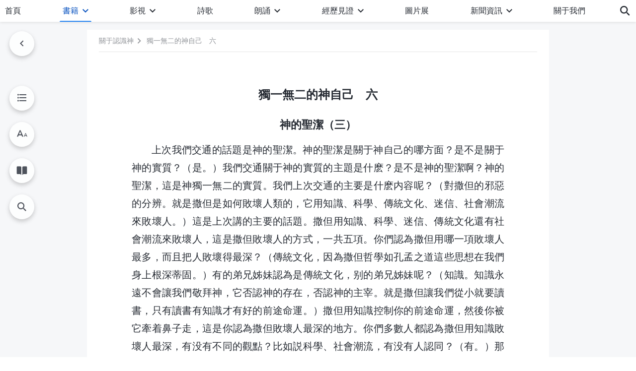

--- FILE ---
content_type: text/html; charset=UTF-8
request_url: https://www.godfootsteps.org/shenhua-398.html
body_size: 47146
content:
<!DOCTYPE html>
<html dir="ltr" lang="zh-TW" prefix="og: https://ogp.me/ns#">
<head>
    
    <meta charset="UTF-8">
    <meta name="viewport" content="width=device-width, initial-scale=1.0, maximum-scale=1.0, user-scalable=no">
    <meta name="google-site-verification" content="kJ7uzd_uceFFUEpMPkHTNI93s-f0MkS-xLFvf04cOkg"/>
    <link rel="profile" href="https://gmpg.org/xfn/11">
        <link rel="alternate" href="https://www.godfootsteps.org" hreflang="zh-tw" title="全能神教會"/>
        <link rel="alternate" href="https://www.hidden-advent.org" hreflang="zh-cn" title="全能神教会"/>
        <link rel="alternate" href="https://ar.godfootsteps.org" hreflang="ar" title="كنيسة الله القدير"/>
        <link rel="alternate" href="https://bg.godfootsteps.org" hreflang="bg" title="Църквата на Всемогъщия Бог"/>
        <link rel="alternate" href="https://bn.godfootsteps.org" hreflang="bn" title="সর্বশক্তিমান ঈশ্বরের গির্জা"/>
        <link rel="alternate" href="https://de.godfootsteps.org" hreflang="de" title="Die Kirche des Allmächtigen Gottes"/>
        <link rel="alternate" href="https://el.godfootsteps.org" hreflang="el" title="Εκκλησία του Παντοδύναμου Θεού"/>
        <link rel="alternate" href="https://en.godfootsteps.org" hreflang="en" title="The Church of Almighty God"/>
        <link rel="alternate" href="https://es.godfootsteps.org" hreflang="es" title="Iglesia de Dios Todopoderoso"/>
        <link rel="alternate" href="https://fr.godfootsteps.org" hreflang="fr" title="L'Église de Dieu Tout-Puissant"/>
        <link rel="alternate" href="https://he.godfootsteps.org" hreflang="he" title="כנסיית האל הכול יכול"/>
        <link rel="alternate" href="https://hi.godfootsteps.org" hreflang="hi" title="सर्वशक्तिमान परमेश्वर की कलीसिया"/>
        <link rel="alternate" href="https://hmn.godfootsteps.org" hreflang="hmn" title="Pawg Ntseeg Ntawm Vajtswv Tus Uas Muaj Hwj Chim Loj Kawg Nkaus"/>
        <link rel="alternate" href="https://hr.godfootsteps.org" hreflang="hr" title="Crkva Svemogućeg Boga"/>
        <link rel="alternate" href="https://hu.godfootsteps.org" hreflang="hu" title="Mindenható Isten Egyháza"/>
        <link rel="alternate" href="https://id.godfootsteps.org" hreflang="id" title="Gereja Tuhan Yang Mahakuasa"/>
        <link rel="alternate" href="https://it.godfootsteps.org" hreflang="it" title="La Chiesa di Dio Onnipotente"/>
        <link rel="alternate" href="https://jp.godfootsteps.org" hreflang="ja" title="全能神教会"/>
        <link rel="alternate" href="https://km.godfootsteps.org" hreflang="km" title="ពួកជំនុំនៃព្រះដ៏មានគ្រប់ព្រះចេស្ដា"/>
        <link rel="alternate" href="https://kr.godfootsteps.org" hreflang="kr" title="전능하신 하나님 교회"/>
        <link rel="alternate" href="https://lo.godfootsteps.org" hreflang="lo" title="ຄຣິສຕະຈັກຂອງພຣະເຈົ້າອົງຊົງລິດທານຸພາບສູງສຸດ"/>
        <link rel="alternate" href="https://ml.godfootsteps.org" hreflang="ml" title="സര്‍വശക്തനായ ദൈവത്തിന്റെ സഭ"/>
        <link rel="alternate" href="https://mn.godfootsteps.org" hreflang="mn" title="Төгс Хүчит Бурханы Чуулган"/>
        <link rel="alternate" href="https://my.godfootsteps.org" hreflang="my" title="အနန္တတန်ခိုးရှင် ဘုရားသခင်၏အသင်းတော်"/>
        <link rel="alternate" href="https://ne.godfootsteps.org" hreflang="ne" title="सर्वशक्तिमान्‌ परमेश्‍वरको मण्डली"/>
        <link rel="alternate" href="https://nl.godfootsteps.org" hreflang="nl" title="De Kerk van Almachtige God"/>
        <link rel="alternate" href="https://pa.godfootsteps.org" hreflang="pa" title="ਸਰਬਸ਼ਕਤੀਮਾਨ ਪਰਮੇਸ਼ੁਰ ਦੀ ਕਲੀਸਿਯਾ"/>
        <link rel="alternate" href="https://pl.godfootsteps.org" hreflang="pl" title="Kościół Boga Wszechmogącego"/>
        <link rel="alternate" href="https://pt.godfootsteps.org" hreflang="pt" title="Igreja de Deus Todo-Poderoso"/>
        <link rel="alternate" href="https://ro.godfootsteps.org" hreflang="ro" title="Biserica lui Dumnezeu Atotputernic"/>
        <link rel="alternate" href="https://ru.godfootsteps.org" hreflang="ru" title="Церковь Всемогущего Бога"/>
        <link rel="alternate" href="https://sk.godfootsteps.org" hreflang="sk" title="Cirkev Všemohúceho Boha"/>
        <link rel="alternate" href="https://sr.godfootsteps.org" hreflang="sr" title="Crkva Svemogućeg Boga"/>
        <link rel="alternate" href="https://sv.godfootsteps.org" hreflang="sv" title="Allsmäktige Guds Kyrka"/>
        <link rel="alternate" href="https://sw.godfootsteps.org" hreflang="sw" title="Kanisa la Mwenyezi Mungu"/>
        <link rel="alternate" href="https://ta.godfootsteps.org" hreflang="ta" title="சர்வவல்லமையுள்ள தேவனுடைய திருச்சபை"/>
        <link rel="alternate" href="https://th.godfootsteps.org" hreflang="th" title="คริสตจักรแห่งพระเจ้าผู้ทรงมหิทธิฤทธิ์"/>
        <link rel="alternate" href="https://tl.godfootsteps.org" hreflang="tl" title="Ang Iglesia ng Makapangyarihang Diyos"/>
        <link rel="alternate" href="https://uk.godfootsteps.org" hreflang="uk" title="Церква Всемогутнього Бога"/>
        <link rel="alternate" href="https://ur.godfootsteps.org" hreflang="ur" title="قادر مطلق خدا کی کلیسیا"/>
        <link rel="alternate" href="https://vi.godfootsteps.org" hreflang="vi" title="Hội Thánh Đức Chúa Trời Toàn Năng"/>
        <link rel="alternate" href="https://zu.godfootsteps.org" hreflang="zu" title="IBandla LikaNkulunkulu USomandla"/>
        <meta http-equiv="x-dns-prefetch-control" content="on">
    <link rel="preconnect" href="//i.ytimg.com" crossorigin>
    <link rel="preconnect" href="//www.googletagmanager.com" crossorigin>
    <link rel="preconnect" href="//static.kingdomsalvation.org" crossorigin>
    <link rel="dns-prefetch" href="//i.ytimg.com">
    <link rel="dns-prefetch" href="//www.googletagmanager.com">
    <link rel="dns-prefetch" href="//static.kingdomsalvation.org">
    <link rel="apple-touch-icon" sizes="180x180" href="https://static.kingdomsalvation.org/cdn/images/website-icon/official/apple-touch-icon.png">
    <link rel="icon" type="image/png" sizes="32x32" href="https://static.kingdomsalvation.org/cdn/images/website-icon/official/favicon-32x32.png">
    <link rel="icon" type="image/png" sizes="16x16" href="https://static.kingdomsalvation.org/cdn/images/website-icon/official/favicon-16x16.png">

    
		<!-- All in One SEO 4.6.2 - aioseo.com -->
		<title>獨一無二的神自己 六 | 全能神教會</title>
		<meta name="description" content="神的聖潔（三） 上次我們交通的話題是神的聖潔。神的聖潔是關于神自己的哪方面？是不是關于神的實質？（是。）我們交" />
		<meta name="robots" content="max-image-preview:large" />
		<link rel="canonical" href="https://www.godfootsteps.org/shenhua-398.html" />
		<meta name="generator" content="All in One SEO (AIOSEO) 4.6.2" />
		<meta property="og:locale" content="zh_TW" />
		<meta property="og:site_name" content="全能神教會" />
		<meta property="og:type" content="article" />
		<meta property="og:title" content="獨一無二的神自己 六 | 全能神教會" />
		<meta property="og:description" content="神的聖潔（三） 上次我們交通的話題是神的聖潔。神的聖潔是關于神自己的哪方面？是不是關于神的實質？（是。）我們交" />
		<meta property="og:url" content="https://www.godfootsteps.org/shenhua-398.html" />
		<meta property="og:image" content="https://www.godfootsteps.org/wp-content/uploads/2020/12/shenhua-398.jpg?v=250530" />
		<meta property="og:image:secure_url" content="https://www.godfootsteps.org/wp-content/uploads/2020/12/shenhua-398.jpg?v=250530" />
		<meta property="article:publisher" content="https://www.facebook.com/kingdomsalvation.org" />
		<meta name="twitter:card" content="summary_large_image" />
		<meta name="twitter:site" content="@godfootsteps_tr" />
		<meta name="twitter:title" content="獨一無二的神自己 六 | 全能神教會" />
		<meta name="twitter:description" content="神的聖潔（三） 上次我們交通的話題是神的聖潔。神的聖潔是關于神自己的哪方面？是不是關于神的實質？（是。）我們交" />
		<meta name="twitter:image" content="https://www.godfootsteps.org/wp-content/uploads/2020/12/shenhua-398.jpg" />
		<script type="application/ld+json" class="aioseo-schema">
			{"@context":"https:\/\/schema.org","@graph":[{"@type":"Article","@id":"https:\/\/www.godfootsteps.org\/shenhua-398.html#article","name":"\u7368\u4e00\u7121\u4e8c\u7684\u795e\u81ea\u5df1 \u516d | \u5168\u80fd\u795e\u6559\u6703","headline":"\u7368\u4e00\u7121\u4e8c\u7684\u795e\u81ea\u5df1\u3000\u516d","author":{"@id":"https:\/\/www.godfootsteps.org\/author\/Gospel-shasha#author"},"publisher":{"@id":"https:\/\/www.godfootsteps.org\/#organization"},"image":{"@type":"ImageObject","url":"https:\/\/www.godfootsteps.org\/wp-content\/uploads\/2020\/12\/shenhua-398.jpg","width":1000,"height":563},"datePublished":"2017-07-06T03:55:47+08:00","dateModified":"2026-01-10T00:25:32+08:00","inLanguage":"zh-TW","mainEntityOfPage":{"@id":"https:\/\/www.godfootsteps.org\/shenhua-398.html#webpage"},"isPartOf":{"@id":"https:\/\/www.godfootsteps.org\/shenhua-398.html#webpage"},"articleSection":"\u8a71\u5728\u8089\u8eab\u986f\u73fe \u7b2c\u4e8c\u5377"},{"@type":"BreadcrumbList","@id":"https:\/\/www.godfootsteps.org\/shenhua-398.html#breadcrumblist","itemListElement":[{"@type":"ListItem","@id":"https:\/\/www.godfootsteps.org\/#listItem","position":1,"name":"Home"}]},{"@type":"Organization","@id":"https:\/\/www.godfootsteps.org\/#organization","name":"\u5168\u80fd\u795e\u6559\u6703","url":"https:\/\/www.godfootsteps.org\/","sameAs":["https:\/\/www.instagram.com\/thechurchofalmightygod_tr\/","https:\/\/www.youtube.com\/user\/godfootsteps"]},{"@type":"Person","@id":"https:\/\/www.godfootsteps.org\/author\/Gospel-shasha#author","url":"https:\/\/www.godfootsteps.org\/author\/Gospel-shasha","name":"\u7ad9\u957f-\u9633\u9633","image":{"@type":"ImageObject","@id":"https:\/\/www.godfootsteps.org\/shenhua-398.html#authorImage","url":"https:\/\/secure.gravatar.com\/avatar\/8d455956bf92de2c46b66b517ac31cb3?s=96&r=g","width":96,"height":96,"caption":"\u7ad9\u957f-\u9633\u9633"}},{"@type":"WebPage","@id":"https:\/\/www.godfootsteps.org\/shenhua-398.html#webpage","url":"https:\/\/www.godfootsteps.org\/shenhua-398.html","name":"\u7368\u4e00\u7121\u4e8c\u7684\u795e\u81ea\u5df1 \u516d | \u5168\u80fd\u795e\u6559\u6703","description":"\u795e\u7684\u8056\u6f54\uff08\u4e09\uff09 \u4e0a\u6b21\u6211\u5011\u4ea4\u901a\u7684\u8a71\u984c\u662f\u795e\u7684\u8056\u6f54\u3002\u795e\u7684\u8056\u6f54\u662f\u95dc\u4e8e\u795e\u81ea\u5df1\u7684\u54ea\u65b9\u9762\uff1f\u662f\u4e0d\u662f\u95dc\u4e8e\u795e\u7684\u5be6\u8cea\uff1f\uff08\u662f\u3002\uff09\u6211\u5011\u4ea4","inLanguage":"zh-TW","isPartOf":{"@id":"https:\/\/www.godfootsteps.org\/#website"},"breadcrumb":{"@id":"https:\/\/www.godfootsteps.org\/shenhua-398.html#breadcrumblist"},"author":{"@id":"https:\/\/www.godfootsteps.org\/author\/Gospel-shasha#author"},"creator":{"@id":"https:\/\/www.godfootsteps.org\/author\/Gospel-shasha#author"},"image":{"@type":"ImageObject","url":"https:\/\/www.godfootsteps.org\/wp-content\/uploads\/2020\/12\/shenhua-398.jpg","@id":"https:\/\/www.godfootsteps.org\/shenhua-398.html\/#mainImage","width":1000,"height":563},"primaryImageOfPage":{"@id":"https:\/\/www.godfootsteps.org\/shenhua-398.html#mainImage"},"datePublished":"2017-07-06T03:55:47+08:00","dateModified":"2026-01-10T00:25:32+08:00"},{"@type":"WebSite","@id":"https:\/\/www.godfootsteps.org\/#website","url":"https:\/\/www.godfootsteps.org\/","name":"\u5168\u80fd\u795e\u6559\u6703","description":"\u795e\u7684\u8173\u8e64\u5728\u9019\u88e1","inLanguage":"zh-TW","publisher":{"@id":"https:\/\/www.godfootsteps.org\/#organization"}}]}
		</script>
		<!-- All in One SEO -->

<style id='jetpack-sharing-buttons-style-inline-css' type='text/css'>
.jetpack-sharing-buttons__services-list{display:flex;flex-direction:row;flex-wrap:wrap;gap:0;list-style-type:none;margin:5px;padding:0}.jetpack-sharing-buttons__services-list.has-small-icon-size{font-size:12px}.jetpack-sharing-buttons__services-list.has-normal-icon-size{font-size:16px}.jetpack-sharing-buttons__services-list.has-large-icon-size{font-size:24px}.jetpack-sharing-buttons__services-list.has-huge-icon-size{font-size:36px}@media print{.jetpack-sharing-buttons__services-list{display:none!important}}ul.jetpack-sharing-buttons__services-list.has-background{padding:1.25em 2.375em}
</style>
<style id='classic-theme-styles-inline-css' type='text/css'>
/*! This file is auto-generated */
.wp-block-button__link{color:#fff;background-color:#32373c;border-radius:9999px;box-shadow:none;text-decoration:none;padding:calc(.667em + 2px) calc(1.333em + 2px);font-size:1.125em}.wp-block-file__button{background:#32373c;color:#fff;text-decoration:none}
</style>
<style id='global-styles-inline-css' type='text/css'>
body{--wp--preset--color--black: #000000;--wp--preset--color--cyan-bluish-gray: #abb8c3;--wp--preset--color--white: #ffffff;--wp--preset--color--pale-pink: #f78da7;--wp--preset--color--vivid-red: #cf2e2e;--wp--preset--color--luminous-vivid-orange: #ff6900;--wp--preset--color--luminous-vivid-amber: #fcb900;--wp--preset--color--light-green-cyan: #7bdcb5;--wp--preset--color--vivid-green-cyan: #00d084;--wp--preset--color--pale-cyan-blue: #8ed1fc;--wp--preset--color--vivid-cyan-blue: #0693e3;--wp--preset--color--vivid-purple: #9b51e0;--wp--preset--gradient--vivid-cyan-blue-to-vivid-purple: linear-gradient(135deg,rgba(6,147,227,1) 0%,rgb(155,81,224) 100%);--wp--preset--gradient--light-green-cyan-to-vivid-green-cyan: linear-gradient(135deg,rgb(122,220,180) 0%,rgb(0,208,130) 100%);--wp--preset--gradient--luminous-vivid-amber-to-luminous-vivid-orange: linear-gradient(135deg,rgba(252,185,0,1) 0%,rgba(255,105,0,1) 100%);--wp--preset--gradient--luminous-vivid-orange-to-vivid-red: linear-gradient(135deg,rgba(255,105,0,1) 0%,rgb(207,46,46) 100%);--wp--preset--gradient--very-light-gray-to-cyan-bluish-gray: linear-gradient(135deg,rgb(238,238,238) 0%,rgb(169,184,195) 100%);--wp--preset--gradient--cool-to-warm-spectrum: linear-gradient(135deg,rgb(74,234,220) 0%,rgb(151,120,209) 20%,rgb(207,42,186) 40%,rgb(238,44,130) 60%,rgb(251,105,98) 80%,rgb(254,248,76) 100%);--wp--preset--gradient--blush-light-purple: linear-gradient(135deg,rgb(255,206,236) 0%,rgb(152,150,240) 100%);--wp--preset--gradient--blush-bordeaux: linear-gradient(135deg,rgb(254,205,165) 0%,rgb(254,45,45) 50%,rgb(107,0,62) 100%);--wp--preset--gradient--luminous-dusk: linear-gradient(135deg,rgb(255,203,112) 0%,rgb(199,81,192) 50%,rgb(65,88,208) 100%);--wp--preset--gradient--pale-ocean: linear-gradient(135deg,rgb(255,245,203) 0%,rgb(182,227,212) 50%,rgb(51,167,181) 100%);--wp--preset--gradient--electric-grass: linear-gradient(135deg,rgb(202,248,128) 0%,rgb(113,206,126) 100%);--wp--preset--gradient--midnight: linear-gradient(135deg,rgb(2,3,129) 0%,rgb(40,116,252) 100%);--wp--preset--font-size--small: 13px;--wp--preset--font-size--medium: 20px;--wp--preset--font-size--large: 36px;--wp--preset--font-size--x-large: 42px;--wp--preset--spacing--20: 0.44rem;--wp--preset--spacing--30: 0.67rem;--wp--preset--spacing--40: 1rem;--wp--preset--spacing--50: 1.5rem;--wp--preset--spacing--60: 2.25rem;--wp--preset--spacing--70: 3.38rem;--wp--preset--spacing--80: 5.06rem;--wp--preset--shadow--natural: 6px 6px 9px rgba(0, 0, 0, 0.2);--wp--preset--shadow--deep: 12px 12px 50px rgba(0, 0, 0, 0.4);--wp--preset--shadow--sharp: 6px 6px 0px rgba(0, 0, 0, 0.2);--wp--preset--shadow--outlined: 6px 6px 0px -3px rgba(255, 255, 255, 1), 6px 6px rgba(0, 0, 0, 1);--wp--preset--shadow--crisp: 6px 6px 0px rgba(0, 0, 0, 1);}:where(.is-layout-flex){gap: 0.5em;}:where(.is-layout-grid){gap: 0.5em;}body .is-layout-flow > .alignleft{float: left;margin-inline-start: 0;margin-inline-end: 2em;}body .is-layout-flow > .alignright{float: right;margin-inline-start: 2em;margin-inline-end: 0;}body .is-layout-flow > .aligncenter{margin-left: auto !important;margin-right: auto !important;}body .is-layout-constrained > .alignleft{float: left;margin-inline-start: 0;margin-inline-end: 2em;}body .is-layout-constrained > .alignright{float: right;margin-inline-start: 2em;margin-inline-end: 0;}body .is-layout-constrained > .aligncenter{margin-left: auto !important;margin-right: auto !important;}body .is-layout-constrained > :where(:not(.alignleft):not(.alignright):not(.alignfull)){max-width: var(--wp--style--global--content-size);margin-left: auto !important;margin-right: auto !important;}body .is-layout-constrained > .alignwide{max-width: var(--wp--style--global--wide-size);}body .is-layout-flex{display: flex;}body .is-layout-flex{flex-wrap: wrap;align-items: center;}body .is-layout-flex > *{margin: 0;}body .is-layout-grid{display: grid;}body .is-layout-grid > *{margin: 0;}:where(.wp-block-columns.is-layout-flex){gap: 2em;}:where(.wp-block-columns.is-layout-grid){gap: 2em;}:where(.wp-block-post-template.is-layout-flex){gap: 1.25em;}:where(.wp-block-post-template.is-layout-grid){gap: 1.25em;}.has-black-color{color: var(--wp--preset--color--black) !important;}.has-cyan-bluish-gray-color{color: var(--wp--preset--color--cyan-bluish-gray) !important;}.has-white-color{color: var(--wp--preset--color--white) !important;}.has-pale-pink-color{color: var(--wp--preset--color--pale-pink) !important;}.has-vivid-red-color{color: var(--wp--preset--color--vivid-red) !important;}.has-luminous-vivid-orange-color{color: var(--wp--preset--color--luminous-vivid-orange) !important;}.has-luminous-vivid-amber-color{color: var(--wp--preset--color--luminous-vivid-amber) !important;}.has-light-green-cyan-color{color: var(--wp--preset--color--light-green-cyan) !important;}.has-vivid-green-cyan-color{color: var(--wp--preset--color--vivid-green-cyan) !important;}.has-pale-cyan-blue-color{color: var(--wp--preset--color--pale-cyan-blue) !important;}.has-vivid-cyan-blue-color{color: var(--wp--preset--color--vivid-cyan-blue) !important;}.has-vivid-purple-color{color: var(--wp--preset--color--vivid-purple) !important;}.has-black-background-color{background-color: var(--wp--preset--color--black) !important;}.has-cyan-bluish-gray-background-color{background-color: var(--wp--preset--color--cyan-bluish-gray) !important;}.has-white-background-color{background-color: var(--wp--preset--color--white) !important;}.has-pale-pink-background-color{background-color: var(--wp--preset--color--pale-pink) !important;}.has-vivid-red-background-color{background-color: var(--wp--preset--color--vivid-red) !important;}.has-luminous-vivid-orange-background-color{background-color: var(--wp--preset--color--luminous-vivid-orange) !important;}.has-luminous-vivid-amber-background-color{background-color: var(--wp--preset--color--luminous-vivid-amber) !important;}.has-light-green-cyan-background-color{background-color: var(--wp--preset--color--light-green-cyan) !important;}.has-vivid-green-cyan-background-color{background-color: var(--wp--preset--color--vivid-green-cyan) !important;}.has-pale-cyan-blue-background-color{background-color: var(--wp--preset--color--pale-cyan-blue) !important;}.has-vivid-cyan-blue-background-color{background-color: var(--wp--preset--color--vivid-cyan-blue) !important;}.has-vivid-purple-background-color{background-color: var(--wp--preset--color--vivid-purple) !important;}.has-black-border-color{border-color: var(--wp--preset--color--black) !important;}.has-cyan-bluish-gray-border-color{border-color: var(--wp--preset--color--cyan-bluish-gray) !important;}.has-white-border-color{border-color: var(--wp--preset--color--white) !important;}.has-pale-pink-border-color{border-color: var(--wp--preset--color--pale-pink) !important;}.has-vivid-red-border-color{border-color: var(--wp--preset--color--vivid-red) !important;}.has-luminous-vivid-orange-border-color{border-color: var(--wp--preset--color--luminous-vivid-orange) !important;}.has-luminous-vivid-amber-border-color{border-color: var(--wp--preset--color--luminous-vivid-amber) !important;}.has-light-green-cyan-border-color{border-color: var(--wp--preset--color--light-green-cyan) !important;}.has-vivid-green-cyan-border-color{border-color: var(--wp--preset--color--vivid-green-cyan) !important;}.has-pale-cyan-blue-border-color{border-color: var(--wp--preset--color--pale-cyan-blue) !important;}.has-vivid-cyan-blue-border-color{border-color: var(--wp--preset--color--vivid-cyan-blue) !important;}.has-vivid-purple-border-color{border-color: var(--wp--preset--color--vivid-purple) !important;}.has-vivid-cyan-blue-to-vivid-purple-gradient-background{background: var(--wp--preset--gradient--vivid-cyan-blue-to-vivid-purple) !important;}.has-light-green-cyan-to-vivid-green-cyan-gradient-background{background: var(--wp--preset--gradient--light-green-cyan-to-vivid-green-cyan) !important;}.has-luminous-vivid-amber-to-luminous-vivid-orange-gradient-background{background: var(--wp--preset--gradient--luminous-vivid-amber-to-luminous-vivid-orange) !important;}.has-luminous-vivid-orange-to-vivid-red-gradient-background{background: var(--wp--preset--gradient--luminous-vivid-orange-to-vivid-red) !important;}.has-very-light-gray-to-cyan-bluish-gray-gradient-background{background: var(--wp--preset--gradient--very-light-gray-to-cyan-bluish-gray) !important;}.has-cool-to-warm-spectrum-gradient-background{background: var(--wp--preset--gradient--cool-to-warm-spectrum) !important;}.has-blush-light-purple-gradient-background{background: var(--wp--preset--gradient--blush-light-purple) !important;}.has-blush-bordeaux-gradient-background{background: var(--wp--preset--gradient--blush-bordeaux) !important;}.has-luminous-dusk-gradient-background{background: var(--wp--preset--gradient--luminous-dusk) !important;}.has-pale-ocean-gradient-background{background: var(--wp--preset--gradient--pale-ocean) !important;}.has-electric-grass-gradient-background{background: var(--wp--preset--gradient--electric-grass) !important;}.has-midnight-gradient-background{background: var(--wp--preset--gradient--midnight) !important;}.has-small-font-size{font-size: var(--wp--preset--font-size--small) !important;}.has-medium-font-size{font-size: var(--wp--preset--font-size--medium) !important;}.has-large-font-size{font-size: var(--wp--preset--font-size--large) !important;}.has-x-large-font-size{font-size: var(--wp--preset--font-size--x-large) !important;}
.wp-block-navigation a:where(:not(.wp-element-button)){color: inherit;}
:where(.wp-block-post-template.is-layout-flex){gap: 1.25em;}:where(.wp-block-post-template.is-layout-grid){gap: 1.25em;}
:where(.wp-block-columns.is-layout-flex){gap: 2em;}:where(.wp-block-columns.is-layout-grid){gap: 2em;}
.wp-block-pullquote{font-size: 1.5em;line-height: 1.6;}
</style>

<!-- <meta name="GmediaGallery" version="1.22.0/1.8.0" license="" /> -->
<script type="application/ld+json">
        [{
            "@context": "http://schema.org",
            "@type": "WebSite",
            "name": "全能神教會",
            "url": "https://www.godfootsteps.org"
        }]
        </script>
<script>
        window.$g2_config = {
            site_lang:"zh_TW",
            site_type:"official",
            is_cn:true,
            is_latin:false,
            is_rtl:false,
            media_url:"https://static.kingdomsalvation.org",
            s_footnotes:"脚注",
            template_name:"page-book-reader",
            videoPlatform:"YouTube",
            facebook_user_name:"kingdomsalvation.org",
            host_name:"https://www.godfootsteps.org",
            comments_platform:"jetpack",
        }
        </script>
  <script type="text/javascript">
    function getBrowserInfo() {
      var Sys = {};
      var ua = navigator.userAgent.toLowerCase();
      var re = /(rv:|msie|edge|firefox|chrome|opera|version).*?([\d.]+)/;
      var m = ua.match(re);
      Sys.browser = m[1].replace(/version/, "'safari");
      Sys.ver = m[2];
      return Sys;
    }

    function versionInfo() {
      document.documentElement.setAttribute('versionOld', 'true');
      document.write('<style type="text/css" id="BrowVer">html[versionOld]{display:none;}</style>');
    }
    var sys = getBrowserInfo();
    switch (sys.browser) {
      case 'chrome':
        parseInt(sys.ver) <= 60 && versionInfo();
        break;
      case 'firefox':
        parseInt(sys.ver) <= 50 && versionInfo();
        break;
      case 'safari':
        parseInt(sys.ver) <= 10 && versionInfo();
        break;
        //  IE
      case 'rv':
      case 'msie':
        parseInt(sys.ver) <= 10 && versionInfo();
        break;
      case 'opera':
        parseInt(sys.ver) <= 10 && versionInfo();
        break;
      default:
        ''
        break;
    }
  </script>
        <link rel="stylesheet" type="text/css" href="https://static.kingdomsalvation.org/cdn/v3/official/framework/css/framework.min.css?v=250530">
        <link rel="stylesheet" type="text/css" href="https://static.kingdomsalvation.org/cdn/v3/common/header/header.min.css?v=250530">
                <link rel="stylesheet" href="https://static.kingdomsalvation.org/cdn/v3/common/call-action-guild/call-action-guild.min.css?v=250530" media="print" onload="this.media='all'">
<link rel="stylesheet" type="text/css" href="https://static.kingdomsalvation.org/cdn/v3/common/single/single.min.css?v=250530">
<script type="text/javascript">
/* <![CDATA[ */
var gospelAjax = {"ajaxurl":"https:\/\/www.godfootsteps.org\/wp-admin\/admin-ajax.php","security":"70151b6f36"};
/* ]]> */
</script>
    <style>@font-face{font-family:icomoon;src:url('https://static.kingdomsalvation.org/cdn/v3/sources/fonts/official/fonts/icomoon.woff?v=250530') format('woff');font-weight: normal;font-style:normal;font-display:swap}[class*=" icon-"],[class^=icon-]{font-family:icomoon!important;speak:never;font-style:normal;font-weight:400;font-variant:normal;text-transform:none;line-height:1;-webkit-font-smoothing:antialiased;-moz-osx-font-smoothing:grayscale}.icon-videos-list:before{content:"\e945";color:#fff;}.icon-content-copy:before{content:"\e942";color:#666}.icon-widgets:before{content:"\e943";color:#666}.icon-filter-list:before{content:"\e944"}.icon-youtube .path1:before{content:"\e940";color:#fff}.icon-youtube .path2:before{content:"\e941";margin-left:-1.421875em;color:#000}.icon-chatonline .path1:before{content:"\e93d";color:#8ad686}.icon-chatonline .path2:before{content:"\e93e";margin-left:-1.23046875em;color:#fff}.icon-chatonline .path3:before{content:"\e93f";margin-left:-1.23046875em;color:#4db748}.icon-chat-icon .path1:before{content:"\e903";color:none;opacity:.85}.icon-chat-icon .path2:before{content:"\e904";margin-left:-1em;color:#000;opacity:.85}.icon-chat-icon .path3:before{content:"\e93b";margin-left:-1em;color:#fff;opacity:.85}.icon-close:before{content:"\e922"}.icon-cached:before{content:"\e93c"}.icon-lrc:before{content:"\e902"}.icon-send:before{content:"\e901"}.icon-volume-off:before{content:"\e93a"}.icon-play-arrow-filled:before{content:"\e900"}.icon-repeat-one:before{content:"\e938"}.icon-copy-link:before{content:"\e905"}.icon-communication-list:before{content:"\e906"}.icon-font-setting:before{content:"\e907"}.icon-font-add:before{content:"\e908"}.icon-font-cut:before{content:"\e909"}.icon-shuffle:before{content:"\e90a"}.icon-repeat:before{content:"\e90b"}.icon-share:before{content:"\e90c"}.icon-list-download:before{content:"\e90d"}.icon-text-rotate-vertical:before{content:"\e90e"}.icon-movie:before{content:"\e90f"}.icon-line-movie:before{content:"\e910"}.icon-forum:before{content:"\e911"}.icon-audio:before{content:"\e912"}.icon-books:before{content:"\e913"}.icon-search:before{content:"\e914"}.icon-headset:before{content:"\e915"}.icon-volume-mute:before{content:"\e916"}.icon-expand-more:before{content:"\e917"}.icon-expand-less:before{content:"\e918"}.icon-fullscreen-exit:before{content:"\e919"}.icon-fullscreen:before{content:"\e91a"}.icon-videocam:before{content:"\e91b"}.icon-play-arrow-outline:before{content:"\e91c"}.icon-cloud-download:before{content:"\e91d"}.icon-tune:before{content:"\e91e"}.icon-palette:before{content:"\e91f"}.icon-more-vert:before{content:"\e920"}.icon-menu:before{content:"\e921"}.icon-cancel:before{content:"\e923"}.icon-arrow-drop-down:before{content:"\e924"}.icon-arrow-back:before{content:"\e925"}.icon-navigate-next:before{content:"\e926"}.icon-navigate-before:before{content:"\e927"}.icon-phone-iphone:before{content:"\e928"}.icon-format-list-bulleted:before{content:"\e929"}.icon-mail-outline:before{content:"\e92a"}.icon-call:before{content:"\e92b"}.icon-playlist-play:before{content:"\e92c"}.icon-volume-up:before{content:"\e92d"}.icon-play-circle-outline:before{content:"\e92e"}.icon-pause-circle-outline:before{content:"\e92f"}.icon-skip-previous:before{content:"\e930"}.icon-skip-next:before{content:"\e931"}.icon-playlist-add:before{content:"\e932"}.icon-high-quality:before{content:"\e933"}.icon-language:before{content:"\e934"}.icon-list:before{content:"\e935"}.icon-history:before{content:"\e936"}.icon-view-list:before{content:"\e937"}.icon-view-module:before{content:"\e939"}</style>
    <style id="customCss"></style>

    <!-- Google Tag Manager -->
    <script>
        (function(w,d,s,l,i){
            w[l]=w[l]||[];
            w[l].push({'gtm.start':new Date().getTime(),event:'gtm.js'});
            var f=d.getElementsByTagName(s)[0],j=d.createElement(s),dl=l != 'dataLayer'?'&l='+l:'';
            j.async=true;j.src='https://www.googletagmanager.com/gtm.js?id='+i+dl;
            f.parentNode.insertBefore(j, f);
        })
        (window, document, 'script', 'dataLayer', 'GTM-P5C3B3B');
    </script>
    <!-- End Google Tag Manager -->
</head>
<body class=" post-template-default single single-post postid-22284 single-format-standard" site_type="official" template_name="page-book-reader">
<!-- Google Tag Manager (noscript) -->
<noscript>
    <iframe src="https://www.googletagmanager.com/ns.html?id=GTM-P5C3B3B" height="0" width="0" style="display:none;visibility:hidden"></iframe>
</noscript>
<!-- End Google Tag Manager (noscript) -->
<div class="head-commercial-wrap d-xl-none" data-showType="image_gif" data-fixed="false" data-loop="yes" widgetId="commercial_whole_device_top">
    <a class="recom-item messenger-payload"  href="https://m.me/kingdomsalvation.tr?ref=website" data-android="" data-ios=""
        data-tab-img="https://www.godfootsteps.org/wp-content/uploads/2023/08/唯有神末世的作工才能拯救我们脱离罪恶和苦难-TAB-1536×190.gif" data-mb-img="https://www.godfootsteps.org/wp-content/uploads/2023/08/唯有神末世的作工才能拯救我们脱离罪恶和苦难-MB-750×150.gif" data-adname="神的拯救"
        data-title="神的拯救" tabIndex="0" linkType="page_link" target="_blank" data-ref="TOP-AD"></a>
</div><header id="header">
    <div class="container head">
        <p class="d-none d-xl-block">歡迎各國各方渴慕神顯現之人來尋求考察！</p>
        <button id="sidenav-btn" data-target="mobile-slide-out" class="d-xl-none btn btn-icon"><i class="icon-menu"></i>
        </button>
        <a href="https://www.godfootsteps.org" class="logo" title="全能神教會">
            <img src="https://www.godfootsteps.org/wp-content/uploads/2023/09/tw-logo.svg" alt="全能神教會" title="全能神教會">
            <h1>全能神教會</h1>
        </a>
        <div class="head-right">
            <a href="javascript:;" id="apps-trigger-btn" class="mobile-app">
                <i class="icon-phone-iphone"></i>移動應用 • Apps</a>
            <button class="language"><i class="icon-language"></i>繁體中文</button>
            <button class="mb-search-show-btn d-xl-none btn btn-icon"><i class="icon-search"></i></button>
        </div>
    </div>
    <nav id="navbar" class="d-none d-xl-block">
        <div class="container nav-box-navigation">
			<ul id="nav-menu" class="menu"><li class="menu-item menu-item-type-post_type"><a href="https://www.godfootsteps.org/">首頁</a></li>
<li class="menu-item menu-item-type-post_type menu-item-has-children"><a href="https://www.godfootsteps.org/books.html">書籍</a><button class="btn icon-expand-more"></button>
<ul class="sub-menu">
	<li class="menu-item"><a href="/books/utterances-of-christ.html">末世基督的發表系列</a></li>
	<li class="menu-item"><a href="/books/gospel-books.html">福音書籍系列</a></li>
	<li class="menu-item"><a href="/books/books-on-life-entry.html">生命讀物系列</a></li>
	<li class="menu-item"><a href="/books/testimonies.html">經歷見證系列</a></li>
</ul>
</li>
<li class="menu-item menu-item-type-post_type menu-item-has-children"><a href="https://www.godfootsteps.org/videos.html">影視</a><button class="btn icon-expand-more"></button>
<ul class="sub-menu">
	<li class="menu-item menu-item-has-children"><a href="#">全能神話語朗誦系列</a><button class="btn icon-expand-more"></button>
	<ul class="sub-menu">
		<li class="menu-item"><a href="/video-category/readings-of-Almighty-God-s-words.html">話・卷一《神的顯現與作工》朗誦系列</a></li>
		<li class="menu-item"><a href="/video-category/the-way-to-know-God.html">話・卷二《關于認識神》朗誦系列</a></li>
		<li class="menu-item"><a href="/video-category/records-of-talks-of-Christ-of-the-last-days.html">話・卷三《末世基督座談紀要》朗誦系列</a></li>
		<li class="menu-item"><a href="https://www.godfootsteps.org/video-category/video-exposing-antichrists.html">話・卷四《揭示敵基督》朗誦系列</a></li>
		<li class="menu-item"><a href="/video-category/video-responsibilities-of-leaders-and-workers.html">話・卷五《帶領工人的職責》朗誦系列</a></li>
		<li class="menu-item"><a href="/video-category/video-on-the-pursuit-of-the-truth.html">話・卷六《關于追求真理》朗誦系列</a></li>
		<li class="menu-item"><a href="/video-category/video-on-the-pursuit-of-the-truth-2.html">話・卷七《關于追求真理》朗誦系列</a></li>
	</ul>
</li>
	<li class="menu-item"><a href="/video-category/essential-words-from-Almighty-God.html">全能神經典話語</a></li>
	<li class="menu-item"><a href="/video-category/daily-words-of-God.html">每日神話朗誦系列</a></li>
	<li class="menu-item"><a href="/video-category/gospel-movies.html">福音見證電影系列</a></li>
	<li class="menu-item"><a href="/video-category/persecution-experience-movies.html">宗教迫害電影系列</a></li>
	<li class="menu-item"><a href="/video-category/experience-testimonies.html">教會生活見證系列</a></li>
	<li class="menu-item"><a href="/video-category/life-experience-testimonies.html">生命經歷見證電影</a></li>
	<li class="menu-item"><a href="/video-category/sermons-seeking-true-faith.html">講道系列—信仰求真</a></li>
	<li class="menu-item"><a href="/video-category/kingdom-mv.html">詩歌MV系列</a></li>
	<li class="menu-item"><a href="/video-category/kingdom-songs-of-praise.html">舞蹈合唱視頻系列</a></li>
	<li class="menu-item"><a href="/video-category/choir.html">合唱團視頻系列</a></li>
	<li class="menu-item"><a href="/video-category/the-life-of-the-church-artistic-series.html">教會生活綜藝節目系列</a></li>
	<li class="menu-item"><a href="/video-category/hymn-collections.html">詩歌合輯</a></li>
	<li class="menu-item"><a href="/video-category/disclosure-of-the-true-facts.html">真相揭秘系列</a></li>
	<li class="menu-item"><a href="/video-category/the-collection-of-wonderful-film-clips.html">電影精彩片段系列</a></li>
	<li class="menu-item menu-item-has-children"><a href="/video-category/feature-pages.html">影視專題</a><button class="btn icon-expand-more"></button>
	<ul class="sub-menu">
		<li class="menu-item"><a href="/video-category/choir-pages.html">合唱專題</a></li>
		<li class="menu-item"><a href="/video-category/gospel-movie-pages.html">電影專題</a></li>
	</ul>
</li>
</ul>
</li>
<li class="menu-item menu-item-type-post_type"><a href="https://www.godfootsteps.org/songs.html">詩歌</a></li>
<li class="menu-item menu-item-type-post_type menu-item-has-children"><a href="https://www.godfootsteps.org/recital.html">朗誦</a><button class="btn icon-expand-more"></button>
<ul class="sub-menu">
	<li class="menu-item"><a href="/readings-knowing-God.html">每日神話-認識神系列</a></li>
	<li class="menu-item menu-item-has-children"><a href="/readings-a-christian-life.html">每日神話-基督徒的生活</a><button class="btn icon-expand-more"></button>
	<ul class="sub-menu">
		<li class="menu-item"><a href="/the-three-stages-of-work.html">三步作工系列</a></li>
		<li class="menu-item"><a href="/God-s-appearance-and-work.html">神顯現作工系列</a></li>
		<li class="menu-item"><a href="/judgment-in-the-last-days.html">末世審判系列</a></li>
		<li class="menu-item"><a href="/the-incarnation.html">道成肉身系列</a></li>
		<li class="menu-item"><a href="/knowing-God-s-work.html">認識神作工系列</a></li>
		<li class="menu-item"><a href="/God-s-disposition-and-what-He-has-and-is.html">神的性情與所有所是系列</a></li>
		<li class="menu-item"><a href="/mysteries-about-the-bible.html">聖經奥秘系列</a></li>
		<li class="menu-item"><a href="/exposing-religious-notions.html">揭示宗教觀念系列</a></li>
		<li class="menu-item"><a href="/exposing-mankind-s-corruption.html">揭示人類敗壞系列</a></li>
		<li class="menu-item"><a href="/entry-into-life.html">生命進入系列</a></li>
		<li class="menu-item"><a href="/destinations-and-outcomes.html">歸宿結局系列</a></li>
	</ul>
</li>
	<li class="menu-item menu-item-has-children"><a href="/readings-of-essential-words-from-Almighty-God.html">全能神經典話語朗誦</a><button class="btn icon-expand-more"></button>
	<ul class="sub-menu">
		<li class="menu-item"><a href="/readings-God-s-three-stages-of-work-for-saving-mankind.html">神拯救人類三步作工的話語</a></li>
		<li class="menu-item"><a href="/readings-God-s-work-of-judgment-in-the-last-days.html">神末世審判工作的話語</a></li>
		<li class="menu-item"><a href="/readings-God-s-appearance-and-work.html">見證神顯現作工的話語</a></li>
		<li class="menu-item"><a href="/readings-diclosing-the-mysteries-of-God-s-incarnation.html">揭示道成肉身奥秘的話語</a></li>
		<li class="menu-item"><a href="/readings-relationship-between-each-stage-of-God-s-work-and-God-s-name.html">神每步作工與神名關係的話語</a></li>
		<li class="menu-item"><a href="/readings-on-the-bible.html">關于《聖經》的説法的話語</a></li>
		<li class="menu-item"><a href="/readings-God-s-disposition-and-what-He-has-and-is.html">關于神的性情與所有所是的話語</a></li>
		<li class="menu-item"><a href="/readings-knowing-God-s-work.html">認識神作工的話語</a></li>
		<li class="menu-item"><a href="/readings-revealing-how-satan-corrupts-mankind.html">揭示神作工與人作工區别的話語</a></li>
		<li class="menu-item"><a href="/readings-entering-into-the-reality-of-truth.html">信神怎樣進入真理實際的話語</a></li>
		<li class="menu-item"><a href="/readings-on-knowing-God.html">關于認識神的話語</a></li>
		<li class="menu-item"><a href="/readings-constitution-administrative-decrees-and-commandments-of-age-of-kingdom.html">關于國度時代憲法、行政及誡命的話語</a></li>
		<li class="menu-item"><a href="/readings-God-s-requirements-exhortations-consolations-and-warnings.html">神對人的要求與勸勉、安慰、警戒的話語</a></li>
		<li class="menu-item"><a href="/readings-God-s-standards-for-defining-mans-outcome.html">神定規人結局的標準與各類人結局的話語</a></li>
		<li class="menu-item"><a href="/readings-beauty-of-kingdom-mankinds-destination-and-God-s-promises-and-blessings.html">預言國度美景、人類歸宿與神應許祝福的話語</a></li>
	</ul>
</li>
	<li class="menu-item menu-item-type-post_type"><a href="https://www.godfootsteps.org/recital-god-word-selected-passages.html">話・卷一《神的顯現與作工》（選篇）</a></li>
	<li class="menu-item menu-item-type-post_type"><a href="https://www.godfootsteps.org/readings-on-knowing-God-selections.html">話・卷二《關于認識神》（全篇）</a></li>
	<li class="menu-item menu-item-type-post_type"><a href="https://www.godfootsteps.org/readings-records-of-talks-of-Christ-of-the-last-days.html">話・卷三《末世基督座談紀要》（全篇）</a></li>
	<li class="menu-item menu-item-type-post_type"><a href="https://www.godfootsteps.org/audio-exposing-antichrists.html">話・卷四《揭示敵基督》（全篇）</a></li>
	<li class="menu-item menu-item-type-post_type"><a href="https://www.godfootsteps.org/audio-responsibilities-of-leaders-and-workers.html">話・卷五《帶領工人的職責》（全篇）</a></li>
	<li class="menu-item menu-item-type-post_type"><a href="https://www.godfootsteps.org/reading-on-the-pursuit-of-the-truth.html">話・卷六《關于追求真理》（全篇）</a></li>
	<li class="menu-item menu-item-type-post_type"><a href="https://www.godfootsteps.org/reading-on-the-pursuit-of-the-truth-2.html">話・卷七《關于追求真理》（全篇）</a></li>
</ul>
</li>
<li class="menu-item menu-item-type-post_type menu-item-has-children"><a href="https://www.godfootsteps.org/experiences.html">經歷見證</a><button class="btn icon-expand-more"></button>
<ul class="sub-menu">
	<li class="menu-item menu-item-has-children"><a href="/experiences-categories/testimonies-of-life-experiences.html">生命經歷見證</a><button class="btn icon-expand-more"></button>
	<ul class="sub-menu">
		<li class="menu-item"><a href="/experiences-categories/resolving-arrogance-self-righteousness.html">解决狂妄自是</a></li>
		<li class="menu-item"><a href="/experiences-categories/resolving-selfishness-and-baseness.html">解决自私卑鄙</a></li>
		<li class="menu-item"><a href="/experiences-categories/resolving-perfunctoriness.html">解决應付糊弄</a></li>
		<li class="menu-item"><a href="/experiences-categories/resolving-deceit-and-trickery.html">解决詭詐欺騙</a></li>
		<li class="menu-item"><a href="/experiences-categories/resolving-pursuit-of-status.html">解决追求地位</a></li>
		<li class="menu-item"><a href="/experiences-categories/resolving-guardedness-and-misunderstanding.html">解决防備誤解</a></li>
		<li class="menu-item"><a href="/experiences-categories/resolving-hypocrisy-and-pretense.html">解决假冒偽裝</a></li>
		<li class="menu-item"><a href="/experiences-categories/resolving-intent-to-gain-blessings.html">解决得福存心</a></li>
		<li class="menu-item"><a href="/experiences-categories/resolving-traditional-notions.html">解决傳統觀念</a></li>
		<li class="menu-item"><a href="/experiences-categories/resolving-people-pleaser-mentality.html">解决老好人</a></li>
		<li class="menu-item"><a href="/experiences-categories/other-1.html">其他</a></li>
	</ul>
</li>
	<li class="menu-item"><a href="/experiences-categories/overcomers.html">經歷迫害的見證</a></li>
	<li class="menu-item menu-item-has-children"><a href="/experiences-categories/testimonies-of-returning-to-god.html">歸向神的見證</a><button class="btn icon-expand-more"></button>
	<ul class="sub-menu">
		<li class="menu-item"><a href="/experiences-categories/welcoming-the-lords-return.html">迎接主歸</a></li>
		<li class="menu-item"><a href="/experiences-categories/spiritual-battles.html">屬靈争戰</a></li>
	</ul>
</li>
	<li class="menu-item"><a href="https://www.godfootsteps.org/experiences-categories/sermon-articles.html">講道文章</a></li>
	<li class="menu-item"><a href="https://www.godfootsteps.org/experiences-categories/faith-guide.html">信仰指南</a></li>
	<li class="menu-item menu-item-has-children"><a href="/experiences-categories/soul-harbor.html">信仰與人生</a><button class="btn icon-expand-more"></button>
	<ul class="sub-menu">
		<li class="menu-item"><a href="/experiences-categories/family-marriage.html">婚姻家庭</a></li>
		<li class="menu-item"><a href="/experiences-categories/relating-to-children.html">對待子女</a></li>
		<li class="menu-item"><a href="/experiences-categories/relating-to-parents.html">對待父母</a></li>
		<li class="menu-item"><a href="https://www.godfootsteps.org/experiences-categories/career.html">職場工作</a></li>
		<li class="menu-item"><a href="/experiences-categories/other.html">其他</a></li>
	</ul>
</li>
</ul>
</li>
<li class="menu-item"><a href="https://www.godfootsteps.org/special-topic/picture-exhibition/">圖片展</a></li>
<li class="menu-item menu-item-type-post_type menu-item-has-children"><a href="https://www.godfootsteps.org/news.html">新聞資訊</a><button class="btn icon-expand-more"></button>
<ul class="sub-menu">
	<li class="menu-item"><a href="/news-categories/church-news.html">教會新聞</a></li>
	<li class="menu-item"><a href="https://www.godfootsteps.org/news-categories/facts-of-ccp-persecution-of-christians.html">中共暴政鎮壓迫害基督徒實况</a></li>
	<li class="menu-item"><a href="/news-categories/special-focus.html">特别關注</a></li>
	<li class="menu-item"><a href="/news-categories/interviews-comments.html">訪談評論</a></li>
	<li class="menu-item"><a href="/persecution-categories/exposing-the-evil-truth.html">揭露中共抵擋神的邪惡真相</a></li>
	<li class="menu-item"><a href="/persecution-categories/comprehensive-report.html">中共政府迫害全能神教會基督徒典型案例</a></li>
</ul>
</li>
<li class="menu-item menu-item-type-post_type"><a href="https://www.godfootsteps.org/about-us.html">關于我們</a></li>
</ul>            <button class="nav-search-btn"><i class="icon-search"></i><i class="icon-close"></i></button>
        </div>
        <section class="pc-search-wrapper">
            <form action="https://www.godfootsteps.org" method="get">
                <div class="search-box">
                    <meta content="https://www.godfootsteps.org/?s={s}">
                    <div class="search-input">
                        <i class="icon-search"></i>
                        <input type="search" class="sinput form-control" autocomplete="off" placeholder="搜索..." name="s">
                        <button class="clear-btn d-none"><i class="icon-close"></i></button>
                        <button class="category-btn"><span>分類</span><i class="icon-expand-more d-none d-md-block"></i><i class="icon-filter-list d-md-none"></i></button>
                    </div>
                    <button type="submit" class="search-btn btn">搜索</button>
                </div>
            </form>
        </section>
    </nav>
</header>
<div id="mobile-slide-out" class="sidenav">
    <div class="sidenav-wrapper">
        <div class="sidenav-head">
            <button class="btn btn-icon sidenav-close"><i class="icon-close"></i></button>
        </div>
        <div class="sidenav-content">
            <a href="javascript:;" id="mobile-sidenav-apps">移動應用 • Apps <i class="icon-expand-more"></i></a>
        </div>
    </div>
</div>
<div id="lang-wrapper" class="modal">
    <div class="modal-dialog">
        <div class="modal-box modal-content">
            <button class="focus sidenav-close"><i class="icon-navigate-before"></i>返回            </button>
            <div class="modal-header"><p>選擇語言</p>
                <button class="btn btn-icon modal-header-close"><i class="icon-close"></i></button>
            </div>
            <div class="modal-body-content">
                <div class="lang-content d-flex">
											                        <a class="active" href="https://www.godfootsteps.org" title="全能神教會" data-content="繁體中文">全能神教會</a>
											                        <a  href="https://www.hidden-advent.org" title="全能神教会" data-content="简体中文">全能神教会</a>
											                        <a  href="https://ar.godfootsteps.org" title="كنيسة الله القدير" data-content="العربية">كنيسة الله القدير</a>
											                        <a  href="https://bg.godfootsteps.org" title="Църквата на Всемогъщия Бог" data-content="Български">Църквата на Всемогъщия Бог</a>
											                        <a  href="https://bn.godfootsteps.org" title="সর্বশক্তিমান ঈশ্বরের গির্জা" data-content="বাংলা">সর্বশক্তিমান ঈশ্বরের গির্জা</a>
											                        <a  href="https://de.godfootsteps.org" title="Die Kirche des Allmächtigen Gottes" data-content="Deutsch">Die Kirche des Allmächtigen Gottes</a>
											                        <a  href="https://el.godfootsteps.org" title="Εκκλησία του Παντοδύναμου Θεού" data-content="Ελληνικά">Εκκλησία του Παντοδύναμου Θεού</a>
											                        <a  href="https://en.godfootsteps.org" title="The Church of Almighty God" data-content="English">The Church of Almighty God</a>
											                        <a  href="https://es.godfootsteps.org" title="Iglesia de Dios Todopoderoso" data-content="Español">Iglesia de Dios Todopoderoso</a>
											                        <a  href="https://fr.godfootsteps.org" title="L'Église de Dieu Tout-Puissant" data-content="Français">L'Église de Dieu Tout-Puissant</a>
											                        <a  href="https://he.godfootsteps.org" title="כנסיית האל הכול יכול" data-content="עברית">כנסיית האל הכול יכול</a>
											                        <a  href="https://hi.godfootsteps.org" title="सर्वशक्तिमान परमेश्वर की कलीसिया" data-content="हिन्दी">सर्वशक्तिमान परमेश्वर की कलीसिया</a>
											                        <a  href="https://hmn.godfootsteps.org" title="Pawg Ntseeg Ntawm Vajtswv Tus Uas Muaj Hwj Chim Loj Kawg Nkaus" data-content="Hmoob">Pawg Ntseeg Ntawm Vajtswv Tus Uas Muaj Hwj Chim Loj Kawg Nkaus</a>
											                        <a  href="https://hr.godfootsteps.org" title="Crkva Svemogućeg Boga" data-content="Hrvatski">Crkva Svemogućeg Boga</a>
											                        <a  href="https://hu.godfootsteps.org" title="Mindenható Isten Egyháza" data-content="Magyar">Mindenható Isten Egyháza</a>
											                        <a  href="https://id.godfootsteps.org" title="Gereja Tuhan Yang Mahakuasa" data-content="Indonesia">Gereja Tuhan Yang Mahakuasa</a>
											                        <a  href="https://it.godfootsteps.org" title="La Chiesa di Dio Onnipotente" data-content="Italiano">La Chiesa di Dio Onnipotente</a>
											                        <a  href="https://jp.godfootsteps.org" title="全能神教会" data-content="日本語">全能神教会</a>
											                        <a  href="https://km.godfootsteps.org" title="ពួកជំនុំនៃព្រះដ៏មានគ្រប់ព្រះចេស្ដា" data-content="ភាសាខ្មែរ">ពួកជំនុំនៃព្រះដ៏មានគ្រប់ព្រះចេស្ដា</a>
											                        <a  href="https://kr.godfootsteps.org" title="전능하신 하나님 교회" data-content="한국어">전능하신 하나님 교회</a>
											                        <a  href="https://lo.godfootsteps.org" title="ຄຣິສຕະຈັກຂອງພຣະເຈົ້າອົງຊົງລິດທານຸພາບສູງສຸດ" data-content="ລາວ">ຄຣິສຕະຈັກຂອງພຣະເຈົ້າອົງຊົງລິດທານຸພາບສູງສຸດ</a>
											                        <a  href="https://ml.godfootsteps.org" title="സര്‍വശക്തനായ ദൈവത്തിന്റെ സഭ" data-content="മലയാളം">സര്‍വശക്തനായ ദൈവത്തിന്റെ സഭ</a>
											                        <a  href="https://mn.godfootsteps.org" title="Төгс Хүчит Бурханы Чуулган" data-content="Монгол">Төгс Хүчит Бурханы Чуулган</a>
											                        <a  href="https://my.godfootsteps.org" title="အနန္တတန်ခိုးရှင် ဘုရားသခင်၏အသင်းတော်" data-content="မြန်မာဘာသာ">အနန္တတန်ခိုးရှင် ဘုရားသခင်၏အသင်းတော်</a>
											                        <a  href="https://ne.godfootsteps.org" title="सर्वशक्तिमान्‌ परमेश्‍वरको मण्डली" data-content="नेपाली">सर्वशक्तिमान्‌ परमेश्‍वरको मण्डली</a>
											                        <a  href="https://nl.godfootsteps.org" title="De Kerk van Almachtige God" data-content="Nederlands">De Kerk van Almachtige God</a>
											                        <a  href="https://pa.godfootsteps.org" title="ਸਰਬਸ਼ਕਤੀਮਾਨ ਪਰਮੇਸ਼ੁਰ ਦੀ ਕਲੀਸਿਯਾ" data-content="ਪੰਜਾਬੀ">ਸਰਬਸ਼ਕਤੀਮਾਨ ਪਰਮੇਸ਼ੁਰ ਦੀ ਕਲੀਸਿਯਾ</a>
											                        <a  href="https://pl.godfootsteps.org" title="Kościół Boga Wszechmogącego" data-content="Polski">Kościół Boga Wszechmogącego</a>
											                        <a  href="https://pt.godfootsteps.org" title="Igreja de Deus Todo-Poderoso" data-content="Português">Igreja de Deus Todo-Poderoso</a>
											                        <a  href="https://ro.godfootsteps.org" title="Biserica lui Dumnezeu Atotputernic" data-content="Română">Biserica lui Dumnezeu Atotputernic</a>
											                        <a  href="https://ru.godfootsteps.org" title="Церковь Всемогущего Бога" data-content="Русский">Церковь Всемогущего Бога</a>
											                        <a  href="https://sk.godfootsteps.org" title="Cirkev Všemohúceho Boha" data-content="Slovenčina">Cirkev Všemohúceho Boha</a>
											                        <a  href="https://sr.godfootsteps.org" title="Crkva Svemogućeg Boga" data-content="Srpski">Crkva Svemogućeg Boga</a>
											                        <a  href="https://sv.godfootsteps.org" title="Allsmäktige Guds Kyrka" data-content="Svenska">Allsmäktige Guds Kyrka</a>
											                        <a  href="https://sw.godfootsteps.org" title="Kanisa la Mwenyezi Mungu" data-content="Kiswahili">Kanisa la Mwenyezi Mungu</a>
											                        <a  href="https://ta.godfootsteps.org" title="சர்வவல்லமையுள்ள தேவனுடைய திருச்சபை" data-content="தமிழ்">சர்வவல்லமையுள்ள தேவனுடைய திருச்சபை</a>
											                        <a  href="https://th.godfootsteps.org" title="คริสตจักรแห่งพระเจ้าผู้ทรงมหิทธิฤทธิ์" data-content="ไทย">คริสตจักรแห่งพระเจ้าผู้ทรงมหิทธิฤทธิ์</a>
											                        <a  href="https://tl.godfootsteps.org" title="Ang Iglesia ng Makapangyarihang Diyos" data-content="Filipino">Ang Iglesia ng Makapangyarihang Diyos</a>
											                        <a  href="https://uk.godfootsteps.org" title="Церква Всемогутнього Бога" data-content="Українська">Церква Всемогутнього Бога</a>
											                        <a  href="https://ur.godfootsteps.org" title="قادر مطلق خدا کی کلیسیا" data-content="اردو">قادر مطلق خدا کی کلیسیا</a>
											                        <a  href="https://vi.godfootsteps.org" title="Hội Thánh Đức Chúa Trời Toàn Năng" data-content="Tiếng Việt">Hội Thánh Đức Chúa Trời Toàn Năng</a>
											                        <a  href="https://zu.godfootsteps.org" title="IBandla LikaNkulunkulu USomandla" data-content="IsiZulu">IBandla LikaNkulunkulu USomandla</a>
					                </div>
            </div>
        </div>
    </div>
</div>

<div class="custom-s-select" style="display:none;">
    <input id="select-cat-type" type="hidden" name="cats" value="all">
    <div class="select-box nano">
        <ul class="s-books-cats nano-content">
			                <li class="cats-item">
                    <input type="checkbox" class="gospel-checkbox" id="tbw-s" data-cat="tbw">
                    <label for="tbw-s">末世基督的發表系列</label>
                    <ul class="cats-options">
						                            <li>
                                <input type="checkbox" class="gospel-checkbox" id="c108-s" data-cat="c108">
                                <label for="c108-s">話・卷一《神的顯現與作工》</label>
                            </li>
						                            <li>
                                <input type="checkbox" class="gospel-checkbox" id="c1176-s" data-cat="c1176">
                                <label for="c1176-s">話・卷二《關于認識神》</label>
                            </li>
						                            <li>
                                <input type="checkbox" class="gospel-checkbox" id="c186-s" data-cat="c186">
                                <label for="c186-s">話・卷三《末世基督座談紀要》</label>
                            </li>
						                            <li>
                                <input type="checkbox" class="gospel-checkbox" id="c1149-s" data-cat="c1149">
                                <label for="c1149-s">話・卷四《揭示敵基督》</label>
                            </li>
						                            <li>
                                <input type="checkbox" class="gospel-checkbox" id="c1213-s" data-cat="c1213">
                                <label for="c1213-s">話・卷五《帶領工人的職責》</label>
                            </li>
						                            <li>
                                <input type="checkbox" class="gospel-checkbox" id="c1179-s" data-cat="c1179">
                                <label for="c1179-s">話・卷六《關于追求真理》</label>
                            </li>
						                            <li>
                                <input type="checkbox" class="gospel-checkbox" id="c1225-s" data-cat="c1225">
                                <label for="c1225-s">話・卷七《關于追求真理》</label>
                            </li>
						                            <li>
                                <input type="checkbox" class="gospel-checkbox" id="c123-s" data-cat="c123">
                                <label for="c123-s">審判從神家起首</label>
                            </li>
						                            <li>
                                <input type="checkbox" class="gospel-checkbox" id="c187-s" data-cat="c187">
                                <label for="c187-s">末世基督全能神的經典話語</label>
                            </li>
						                            <li>
                                <input type="checkbox" class="gospel-checkbox" id="c956-s" data-cat="c956">
                                <label for="c956-s">每日神話</label>
                            </li>
						                    </ul>
                </li>
			                <li class="cats-item">
                    <input type="checkbox" class="gospel-checkbox" id="tbg-s" data-cat="tbg">
                    <label for="tbg-s">福音書籍系列</label>
                    <ul class="cats-options">
						                            <li>
                                <input type="checkbox" class="gospel-checkbox" id="c194-s" data-cat="c194">
                                <label for="c194-s">信神必須進入的真理實際</label>
                            </li>
						                            <li>
                                <input type="checkbox" class="gospel-checkbox" id="c960-s" data-cat="c960">
                                <label for="c960-s">國度福音推廣細則</label>
                            </li>
						                            <li>
                                <input type="checkbox" class="gospel-checkbox" id="c181-s" data-cat="c181">
                                <label for="c181-s">神三步作工的紀實精選</label>
                            </li>
						                            <li>
                                <input type="checkbox" class="gospel-checkbox" id="c68-s" data-cat="c68">
                                <label for="c68-s">神的羊聽神的聲音</label>
                            </li>
						                            <li>
                                <input type="checkbox" class="gospel-checkbox" id="c250-s" data-cat="c250">
                                <label for="c250-s">聽神聲音看見神顯現</label>
                            </li>
						                            <li>
                                <input type="checkbox" class="gospel-checkbox" id="c603-s" data-cat="c603">
                                <label for="c603-s">國度福音經典問答</label>
                            </li>
						                            <li>
                                <input type="checkbox" class="gospel-checkbox" id="c989-s" data-cat="c989">
                                <label for="c989-s">揭露解剖敵基督謬論</label>
                            </li>
						                    </ul>
                </li>
			                <li class="cats-item">
                    <input type="checkbox" class="gospel-checkbox" id="tbt-s" data-cat="tbt">
                    <label for="tbt-s">經歷見證系列</label>
                    <ul class="cats-options">
						                            <li>
                                <input type="checkbox" class="gospel-checkbox" id="c894-s" data-cat="c894">
                                <label for="c894-s">基督審判台前的經歷見證（第一輯）</label>
                            </li>
						                            <li>
                                <input type="checkbox" class="gospel-checkbox" id="c1177-s" data-cat="c1177">
                                <label for="c1177-s">基督審判台前的經歷見證（第二輯）</label>
                            </li>
						                            <li>
                                <input type="checkbox" class="gospel-checkbox" id="c1189-s" data-cat="c1189">
                                <label for="c1189-s">基督審判台前的經歷見證（第三輯）</label>
                            </li>
						                            <li>
                                <input type="checkbox" class="gospel-checkbox" id="c1210-s" data-cat="c1210">
                                <label for="c1210-s">基督審判台前的經歷見證（第四輯）</label>
                            </li>
						                            <li>
                                <input type="checkbox" class="gospel-checkbox" id="c1219-s" data-cat="c1219">
                                <label for="c1219-s">基督審判台前的經歷見證（第五輯）</label>
                            </li>
						                            <li>
                                <input type="checkbox" class="gospel-checkbox" id="c1220-s" data-cat="c1220">
                                <label for="c1220-s">基督審判台前的經歷見證（第六輯）</label>
                            </li>
						                            <li>
                                <input type="checkbox" class="gospel-checkbox" id="c1221-s" data-cat="c1221">
                                <label for="c1221-s">基督審判台前的經歷見證（第七輯）</label>
                            </li>
						                            <li>
                                <input type="checkbox" class="gospel-checkbox" id="c1223-s" data-cat="c1223">
                                <label for="c1223-s">基督審判台前的經歷見證（第八輯）</label>
                            </li>
						                            <li>
                                <input type="checkbox" class="gospel-checkbox" id="c1244-s" data-cat="c1244">
                                <label for="c1244-s">基督審判台前的經歷見證（第九輯）</label>
                            </li>
						                            <li>
                                <input type="checkbox" class="gospel-checkbox" id="c494-s" data-cat="c494">
                                <label for="c494-s">我是如何歸向全能神的</label>
                            </li>
						                            <li>
                                <input type="checkbox" class="gospel-checkbox" id="c113-s" data-cat="c113">
                                <label for="c113-s">抵擋全能神遭懲罰的典型事例</label>
                            </li>
						                    </ul>
                </li>
			                <li class="cats-item">
                    <input type="checkbox" class="gospel-checkbox" id="tbl-s" data-cat="tbl">
                    <label for="tbl-s">生命讀物系列</label>
                    <ul class="cats-options">
						                            <li>
                                <input type="checkbox" class="gospel-checkbox" id="c157-s" data-cat="c157">
                                <label for="c157-s">跟隨羔羊唱新歌</label>
                            </li>
						                    </ul>
                </li>
			        </ul>
    </div>
    <div class="s-btn-control">
        <button class="select-reset-btn" type="button">重置 <i class="icon-cached"></i></button>
        <button id="select-search" class="select-search-btn js-search-btn" type="submit">搜索 <i class="icon-search"></i>
        </button>
    </div>
</div>
<div id="content" class="site-content">  <script>
    document.querySelector('#header').classList.add('on-fixed')
    window.addEventListener('load', function () {
      document.querySelector('#header').classList.add('on-fixed')
    })
  </script>
  <section class="single" data-is-long-title="" data-is-center-text="">
    <section class="single-main">
      <div class="article-wrap">
        <section class="article-content volume2">
          <nav class="breadcrumbs">
            <ol class="container d-none d-xl-flex">
                                  <li class="breadcrumb-item">
                                              <a href="https://www.godfootsteps.org/on-knowing-God.html">關于認識神</a><i
                          class="icon-navigate-next"></i>
                                        </li>
                                  <li class="breadcrumb-item">
                                                獨一無二的神自己　六                        <i class="icon-navigate-next"></i>
                                        </li>
                            </ol>
            <p class="d-xl-none">獨一無二的神自己　六</p>
          </nav>
          <article>
            <h1 class="article-title-single">獨一無二的神自己　六</h1>
            <div class="text-content" id="txt-cnt"><h2 id="sigil_toc_id_200">神的聖潔（三）</h2>
<p>上次我們交通的話題是神的聖潔。神的聖潔是關于神自己的哪方面？是不是關于神的實質？（是。）我們交通關于神的實質的主題是什麽？是不是神的聖潔啊？神的聖潔，這是神獨一無二的實質。我們上次交通的主要是什麽内容呢？（對撒但的邪惡的分辨。就是撒但是如何敗壞人類的，它用知識、科學、傳統文化、迷信、社會潮流來敗壞人。）這是上次講的主要的話題。撒但用知識、科學、迷信、傳統文化還有社會潮流來敗壞人，這是撒但敗壞人的方式，一共五項。你們認為撒但用哪一項敗壞人最多，而且把人敗壞得最深？（傳統文化，因為撒但哲學如孔孟之道這些思想在我們身上根深蒂固。）有的弟兄姊妹認為是傳統文化，别的弟兄姊妹呢？（知識。知識永遠不會讓我們敬拜神，它否認神的存在，否認神的主宰。就是撒但讓我們從小就要讀書，只有讀書有知識才有好的前途命運。）撒但用知識控制你的前途命運，然後你被它牽着鼻子走，這是你認為撒但敗壞人最深的地方。你們多數人都認為撒但用知識敗壞人最深，有没有不同的觀點？比如説科學、社會潮流，有没有人認同？（有。）那今天關于這五方面撒但敗壞人的不同方式咱們再作一次交通，我交通完之後還會提問你們，咱們看看撒但到底在哪方面敗壞人最深。</p>
<h3 class="text-align-left" id="sigil_toc_id_201">撒但敗壞人的五種方式</h3>
<h4 id="sigil_toc_id_202">（1）撒但用知識敗壞人，用名和利控制人</h4>
<p>撒但敗壞人的五種方式，我們先提到的是知識，那我們就先以知識為話題來交通。撒但以知識為誘餌，聽清楚了，只是一種誘餌，讓人「好好學習，天天向上」，讓人用知識作為武器來武裝自己，然後好用知識去開啓科學的大門，就是你學的知識多了你就會明白更多，這些都是撒但告訴給人的。撒但也告訴人，讓人學知識的同時也讓人樹立遠大的理想，有抱負，有理想。在人不知不覺的情况下，撒但給人輸送了不少這樣的信息，讓人在毫無意識的情况下覺得這些東西是對的，是對人有益處的，人就不知不覺走上了這樣的道路，不知不覺被自己的理想與抱負牽引着往前走。這樣一步一步，不知不覺人就在撒但所給人的知識裏學習了偉人、名人的思想，也學習了一些人所認為的英雄的事迹。撒但在這些「英雄」的事迹裏對人倡導的是什麽？要灌輸給人的是什麽？人要愛國，有民族氣節，有英雄氣概。在一些歷史故事當中，在一些英雄人物傳記裏，人學到了什麽？講義氣，為哥們兒、為朋友兩肋插刀。在這些撒但的知識中，人不知不覺學到了很多非正面的東西，不知不覺當中，在人幼小的心靈當中種下了一些撒但為人預備好的種子，這些種子讓人感覺人應該做偉人，人應該做名人，人應該做英雄，做愛國的人，做愛家的人，做為朋友兩肋插刀講義氣的人。在撒但的誘導當中，人不知不覺就走上了撒但為人預備的道路。在這個期間，撒但强迫人接受了撒但的生存法則，人也不知不覺地在毫不知情的情况下産生了自己的生存法則，就是撒但强迫灌輸給人的撒但的生存法則。撒但讓人在學習的過程當中樹立自己的目標，確定自己的生存目標、生存法則、生存方向，給人灌輸一些撒但的東西，利用故事也好，利用傳記也好，利用各種方式讓人一點一點上鈎。這樣，在學習的過程當中，有的人喜歡上了文學，有的人喜歡上了經濟，有的人喜歡上了天文地理，還有的人喜歡上了政治，有的人喜歡上了物理、化學，甚至有的人喜歡上了神學。這些都是知識的一部分，對這些東西每一個人心裏都有數，每一個人都接觸過，一説到這些知識，每一個人對某一項知識都能説得滔滔不絶，可見這些知識多麽深入人心，也可見這些知識在人心裏所占據的位置、對人的影響是多麽的深！當人喜歡上了一項知識之後，當人深刻地愛上了一項知識之後，人就不知不覺産生了理想：有的人想當作家，有的人想當文學家，有的人想搞政治走仕途，有的人想搞經濟做商人，也有一部分人想做英雄，做偉人，做名人。不管人想做哪種人，人的目標都是想借用學習知識的方式來達到自己的目的，來實現自己的願望，實現自己的理想。不管人説得多好聽，是為了圓夢也好，是為了不枉活此生也好，或者是想搞一番事業也好，人樹立這一個一個遠大的理想與抱負實質是為了什麽呢？這個你們想没想過？撒但為什麽要這樣做？撒但給人灌輸這些東西的目的是什麽？這個問題你們心裏得清楚。</p>
<p>現在我們講撒但怎麽用知識敗壞人，首先得明白它想用知識給人什麽？把人帶上什麽樣的道路？（抵擋神。）抵擋神這是肯定的，這是你看到的人學習知識以後的後果——抵擋神了，那撒但的險惡用心是什麽？這個不清楚吧。撒但在人學習知識的過程中，借用各種方式，用講解故事也好，或者單純的一項知識也好，或者是讓人滿足自己的欲望也好，滿足自己的理想也好，它到底要把你帶到什麽道路上？在人看，學習知識没有什麽可指責的，是理所應當的，説得好聽點兒，樹立遠大的理想，有抱負，這叫有志氣，這應該是人生正確的道路，如果能實現自己的理想，能在一生當中幹出一番事業，這樣活得不是更輝煌嗎？這樣不但能光宗耀祖，也可能還會流芳百世，這是不是好事呀？在世人的眼光來看，這是好事，這應該是正當的，也應該是正面的，但是在撒但的險惡用心當中，它僅僅是把人帶到這樣的路上就完事了嗎？肯定不是。實際上，不管人的理想有多遠大，不管人的願望有多現實、多正當，人所要實現的、人所要追求的離不開兩個字，這兩個字在人的一生當中對每一個人都是至關重要的，這就是撒但要灌輸給人的東西。哪兩個字呢？那就是「名」和「利」。撒但用一種很温和的方式，很合人觀念的方式，不是很激進的方式，讓人在不知不覺中接受了撒但的生存方式、生存法則，建立了人生目標，建立了人生的方向，也不知不覺有了人生的理想，這個人生的理想不管外表的説辭是多麽冠冕堂皇，但是都離不開「名」和「利」。任何的偉人，任何的名人，包括所有的人，一生所追隨的只有這兩個字——「名」和「利」。在人看，有了名和利，人就有了享受榮華富貴、享受人生的本錢；有了名和利，人就有了尋歡作樂、肆無忌憚地享受肉體的本錢。為了人所要的名和利，人心甘情願地、不知不覺地就把自己的身、心，以至于自己的一切，自己的前途、自己的命運，都交給了撒但，實實在在地，從來没有疑惑過，也從來不知索回自己的所有。當人能對撒但有這樣的投靠與忠心之後，人還能自己控制自己嗎？肯定不能了，人就徹徹底底地被撒但控制了，人也就徹徹底底地陷在了這個泥潭當中不能自拔。人一旦陷在名和利裏，人就不再去找尋什麽是光明、什麽是正義、什麽是美善的東西，因為名和利對人來説誘惑太大，是人一生甚至永遠都追求不完的東西，這是不是實情？有的人會説：學習知識無非就是讀讀書，學習點自己不知道的東西，别被時代淘汰，别被世界淘汰；學習知識無非就是為了自己的飯碗、自己的前途，為了温飽。那有没有一個人僅僅是為了温飽，為了解决吃飯問題而寒窗苦讀十年呢？没有這樣的人吧。那他能受這些苦、吃苦這些年為的是什麽？為的是名和利。因為名和利在前面等着他，在召唤他，他認為得通過自己的努力、自己吃的苦、自己的奮鬥才能走上名利這樣的道路，才能得着名利。為了自己以後的道路，為了自己以後的享受與更好的生活，他就要吃這個苦。你們説，這裏所説的知識到底是什麽？是不是撒但灌輸給人的生存法則、生存哲學，比如讓人愛黨、愛國、愛教，識時務者為俊杰？是不是撒但灌輸給人的人生的「遠大理想」，比如説，偉人的思想，名人的操守，英雄人物的英雄氣概，那些武俠小説中俠客、劍客的俠骨柔腸？這些思想言論影響着一代又一代的人，許許多多的人都在接受這些思想，為實現「遠大的理想」而追求、奮鬥，甚至為之犧牲也在所不惜，這就是撒但用知識敗壞人的方式、途徑。那撒但把人帶上這條道之後，人還能不能順服神、敬拜神？還能不能接受神的話而追求真理？絶對不能了，因為人都被撒但帶入歧途了。我們再看看，撒但灌輸給人的知識與思想觀點，這些東西裏面有没有順服神、敬拜神的真理？有没有敬畏神遠離惡的真理？有没有一點兒神的話？有没有屬于真理的内容？這些都没有，一點兒都没有。你們能不能確定，撒但灌輸給人的東西一點兒真理都没有？不敢確定也不要緊，你只要認識到「名」和「利」是撒但誘導人走上邪惡道路的兩個關鍵字就可以了。</p>
<p>現在咱們再回顧一下，撒但是用什麽把人牢牢地控制住的呢？（名和利。）撒但用名和利來控制人的思想，讓人的思想只想着名和利，為名利奮鬥，為名利吃苦，為名利忍辱負重，為名利犧牲自己的一切，為名利作出任何的判斷或者决定。這樣，撒但就給人戴上了一個無形的枷鎖，這個枷鎖戴在人身上，人没有能力去挣脱，也没有勇氣去挣脱，不知不覺地，人在戴着枷鎖的情况下一步一步艱難地往前走。為着這個名和利，人類就遠離神、背叛神，就變得越來越邪惡，就這樣，一代又一代的人被毁在了撒但的名和利當中。那現在看，撒但這樣做，它的險惡用心可不可恨？也可能你們今天還看不透撒但的險惡用心，因為你們覺得如果人離開了名和利就没有人生了，如果人離開了名和利就看不到前面的方向了，看不到目標了，前途就黑暗了，暗淡無光了。但是慢慢地，有一天你們都會認識到名和利是撒但戴在人身上的多麽大的一個枷鎖，等到那一天你認識到的時候，你就會徹底反抗撒但的控制，徹底地反抗撒但帶給你的枷鎖。當你想挣脱撒但所灌輸給你的這些東西的時候，你就會與撒但作一個徹底的决裂，也會真實地恨惡撒但帶給你的這一切，那個時候，人對神才有真正的愛與渴慕。</p>
<h4 id="sigil_toc_id_203">（2）撒但用科學敗壞人</h4>
<p>我們剛才講的是關于撒但用知識來敗壞人，接下來我們交通撒但用科學來敗壞人。首先，撒但就是以科學的名義滿足人的好奇心，滿足人對科學的探索、對奥秘的探索，也以科學的名義滿足人的物質需求，滿足人對生活品質不斷地提高的要求，撒但就是以這個名義來用科學這樣的方式敗壞人。撒但用科學這種方式敗壞的僅僅是人的思想、人的頭腦嗎？從我們看到的、我們接觸到的周圍的人事物中看，撒但還用科學敗壞了什麽？（自然環境。）你們説的對，看來你們也深受其害，也深有體會。撒但除了用科學的各種定論、結論來迷惑人之外，還用科學的手段對神賜給人的生存環境進行大肆地破壞與開發。它的説辭就是，如果人研究科學，那麽人的生存環境就會越來越好，人的生活水平就會不斷地提高，而且發展科學就是為了迎合人日益增長的物質需求與人對生活品質不斷地提高的需求。這就是撒但發展科學的理論根據。但是，科學給人類帶來的是什麽呢？我們的生存環境，整個人類的生存環境，是不是都被污染了？人類呼吸的空氣是不是被污染了？我們飲用的水是不是被污染了？我們吃的食物還是有機的、天然的嗎？多數的糧食作物、蔬菜作物都是改良基因，用化肥種出來的，還有些是用科學的方式變種種出來的。我們吃的蔬菜、水果都已經不是天然的了，人現在想要吃一個純天然的鷄蛋都很不容易，鷄蛋都不是原來的味道了，已經被撒但所謂的科學加工過了。從大的方面來看，整個空間的空氣都被破壞、污染了，山川、湖泊、森林、河流、海洋，地上的、地下的，都被所謂的科學的成果糟蹋了，就是神賜給人類的整個生態環境、生存環境已經被所謂的科學糟蹋了，斷送了。儘管有許多人所追求的生活質量、生活品質達到了人預期所要達到的，滿足了人的欲望，滿足了人的肉體，但是實質上人所生存的環境都被科學所帶來的各種「成果」給破壞了，給糟蹋了，我們現在連呼吸一口乾乾净净的空氣這樣的權利都没有，這是不是人類的悲哀？人活在這個生存空間還有幸福可言嗎？人活在這樣的空間，本來這個生存環境從起初開始就是神給人造的，人所飲用的水，人所呼吸的空氣，人所吃的各種食物，以及各種植物、生物，以至于山川、湖泊、海洋，這樣的一個生存環境都是神賜給人的，它是天然的，是按照神所定的一個自然規律運轉的，如果没有科學，人類還是按照神賜給人的方式，能够享受到原始、天然的每一樣東西，本來是很幸福的，但現在這一切都被撒但破壞了、糟蹋了，人基本的生存空間已經不是最原始的了。但是，這樣的後果是什麽導致的，這樣的後果是怎麽造成的，没有人能認識到，而且更多的人用撒但灌輸給人的思想來領會科學，來對待科學，這是不是很可惡又很可憐呢？現在撒但把人生存的空間、生存的環境敗壞成這樣，人類就這樣發展下去，在地球上這個人類還用神親手來毁滅嗎？人類如果就這樣發展下去會走向何方呢？（滅亡。）怎麽樣滅亡呢？在人貪婪地追求名和利的同時，人類不斷地對科學進行探索，進行深入研究，然後不斷地滿足自己對物質的需求與欲望，給人帶來的後果是什麽？首先，生態平衡没有了，與此同時，人類的五臟六腑都被這樣的環境所玷污、所損害，各種傳染病、瘟疫到處蔓延，這是人現在所控制不了的局面了，是不是這樣？你們現在在明白這些事的基礎上能不能認識到，如果人類不跟隨神，一直就這樣跟隨撒但，用知識來不斷地充實自己，用科學來不斷地探索人生的未來，用這樣的方式生存下去，人類的結局是什麽？就是自然地滅亡，一步一步地走向滅亡，一步一步地走向自我毁滅！這是不是自取滅亡？這是不是發展科學導致的後果？現在看來，科學就是撒但給人調配好的一種迷魂湯，讓你在雲裏霧裏去分辨一種事物，怎麽看也看不清，怎麽摸也摸不着，但是撒但還以科學的名義來吊着你的胃口，牽着你的鼻子走，讓人類一步一步走向深淵，走向死亡。這樣，人就能看清楚，原來人類的滅亡是撒但一手造成的，撒但是罪魁禍首。是不是這樣？（是。）這是第二項。</p>
<h4 id="sigil_toc_id_204">（3）撒但用傳統文化敗壞人</h4>
<p>第三項是撒但用傳統文化來敗壞人。傳統文化與迷信好多地方是相似的，只不過傳統文化它有一些故事，有一些典故，有一些出處。撒但在民間或者是在歷史書中杜撰、編造了許多的故事，讓人對傳統文化或者迷信當中的人物有了深刻的印象。比如，中國的八仙過海、唐僧取經，還有玉皇大帝、哪吒鬧海、封神榜……這些是不是都深入人心？有些人即便不知道細節也知道大概，這個大概内容就扎在你心裏，扎在你的腦海裏，你没法忘掉。這些都是撒但為人早就設置好的，在不同的時期散布出來的各種撒但的思想或者是傳奇故事，這些東西直接侵害、腐蝕人的靈魂，也帶人進入一個又一個的魔咒當中。就是説，你一旦接受了這些傳統文化、故事或者從迷信來的東西，這些東西一旦裝在你的腦子裏，一旦扎在你的心裏，你就好像入了魔咒一樣，就是你被這些文化、這些思想還有這些傳統故事所纏繞着，所影響着，它影響着你的生活，影響着你的人生觀，也影響着你對事物的判斷，更影響你追求真正的人生道路，這就是魔咒，讓你甩也甩不開，讓你砍也砍不斷，讓你打也打不掉。而且當人不知不覺進了這樣的魔咒之後，人不知不覺就敬拜上了撒但，心裏就樹立了撒但的形象，就是把撒但當成了自己的偶像，當成了自己所崇拜、所仰望的對象，甚至把它當成了神。不知不覺這些東西在人心裏控制着人的言行，而且由一開始你把這些故事或者傳説當成是假的，到不知不覺你認可了這些故事的存在，把它當成真實的人物、真實的存在對象，在這個不知不覺當中，你下意識地接受着這些思想，接受着這些東西的存在，也下意識地把魔鬼、把撒但、把偶像接到了自己的家，接到了自己的心裏，這就是魔咒。這個你們有没有同感？（有。）在你們中間有没有人燒過香拜過佛啊？（有。）那你們燒香拜佛的目的是什麽呀？（求平安。）現在想想跟撒但求平安是不是很荒唐啊？平安是它帶來的嗎？（不是。）那時候是不是很愚昧？那樣的舉止又荒唐又愚昧又幼稚，是吧！撒但就琢磨怎麽敗壞你，它不可能讓你平安，只不過能讓你有暫時的寧静，但是你還必須得許願，你要是違背了你的諾言或者違背了你許的願，你看它怎麽折磨你，讓你許願的同時它也是想控制你。當你們求平安的時候，你們得來平安了嗎？（没有。）没得着平安，反倒帶來了灾禍，并且灾難不斷，真是苦海無邊！在撒但權下没有平安，這是真實的，這就是封建迷信與傳統文化給人類帶來的後果。</p>
<h4 id="sigil_toc_id_205">（4）撒但用社會潮流敗壞人</h4>
<p>最後一項，撒但用社會潮流來敗壞人、控制人。這個社會潮流包括很多方面，其中也包括各個領域，像崇拜名人偉人還有影視樂壇的偶像，追星，網絡游戲，等等，這些都屬于社會潮流的一部分，這裏不用細説。我們只説關于社會潮流所帶給人的思想，帶給人的處世方式，帶給人的生存目標與人生觀，這些是很重要的，這些能左右、影響人的思想觀點。這一次一次的潮流它都帶着一種邪氣，這種邪氣讓人不斷地墮落，不斷地失去良心、失去人性、失去理智，讓人的道德越來越下降，讓人的人格品質也越來越下降，甚至可以説，以至于到現在多數人没有人格、没有人性，也没有良心，更没有理智。那這個社會潮流是什麽呢？這個潮流你用眼睛看不到，當一股潮流吹來的時候，也可能只有少部分人做了急先鋒，開始做這樣的事，開始接受這樣的思想，開始接受這樣的觀點，但是多數人還是在不知不覺中不斷地被這個潮流所感染，所吸引，所同化，以至于人都不知不覺地、不由自主地接受了這樣的潮流，以至于被這樣的潮流所淹没，所控制。一次一次這樣的潮流讓本來身心就不健全的人，讓本來就不知道什麽是真理的人，讓本來就對正面事物與反面事物毫無分辨的人，心甘情願地接受了這些潮流，接受了來自撒但的生存觀、價值觀，接受了撒但告訴給人的怎麽對待生活與撒但「賜」給人的生存方式，人没有力量去反抗，人也没有能力去反抗，更没有意識去反抗。那怎麽認識這個潮流呢？我舉一個簡單的例子，你們可能就逐漸明白了。比如，過去的人做生意是童叟無欺、貨不二價，這裏有没有一點良心、人性的表達呀？人有這樣的做生意的信條，説明人那時候還有點良心，有點人性。但是不知不覺當中，在人對金錢的要求不斷增長的情况下，人越來越愛錢，越來越愛利，越來越愛享受，這是不是把錢看得更重了？人把錢看得很重的時候，就不知不覺看淡了名譽，看淡了名聲、信譽、人格，是不是啊？當你做生意的時候，看到别人采用欺詐手段發了財，雖然挣來的是不義之財，但是人家手裏的錢越來越多，一家人享受得也好，你心裏就不是滋味，「同樣做生意，人家就能發財，我怎麽就挣不來大錢呢？我不甘心，我得想辦法多賺錢」，然後就一個勁兒地琢磨發財之道。你放弃了「童叟無欺、挣良心錢」這個信念，在利益的驅使之下，你的思想在逐漸地轉變，你做事的原則也在轉變。當你第一次搞欺騙的時候，你良心受責備，心裏還説，「我騙完這一次以後不騙了，總騙人遭報應啊！」這是人的良心起到的作用，有所顧忌，也有所責備，所以你做得很不自然。但是當你行騙成功之後，你看到自己手裏拿到的錢比原來多了，你就覺得這個方式對你來説很有利，心裏雖然隱隱作痛，但你還是為自己這次的成功而感到慶賀，感到一點沾沾自喜，第一次你認可了自己這樣的行為，認可了自己的行騙。這個「騙」在人身上一旦被沾染了，就像一個人沾上賭博成了賭徒一樣。在不知不覺中，你認可了欺騙的行為，也接受了欺騙的行為；不知不覺中，你把欺騙當成一種正當的商業行為，也把欺騙當成了自己生存、生活最有用的一種手段，你認為這樣來錢快。在這個過程中，從剛開始人不能接受這種行為，人藐視這樣的行為、藐視這樣的做法，到人自己親自去試驗這樣的行為，以自己的方式去嘗試這樣的行為的時候，人的心在逐漸地轉變。這個轉變是什麽呢？是對這個潮流的認可與接納，是對社會潮流所灌輸給你的這樣一個思想的接納與認可。不知不覺中，你做生意不騙人就覺得自己吃虧，不騙人就覺得像丢了東西，這個「騙」不知不覺成了你的靈魂，成了你的主心骨，也成了你生存法則當中必不可少的一種行為。當人接受了這種行為、接受了這個思想之後，人的心是不是變了？你的心變了，那你的人格變没變？你的人性變没變？你的良心變没變呢？你整個人從心裏到思想，以至于從裏到外都發生了變化，這是質的變化，這個變化讓你離神越來越遠，讓你與撒但越來越相合、越來越相似，結果撒但就把你敗壞成魔鬼了。</p>
<p>你們看，現在這個社會潮流對人類的影響大不大？對人的慘害深不深？那是太深了！撒但藉着這一個一個的社會潮流敗壞人哪些方面呢？主要敗壞人的良心、理智、人性、道德，還有生存觀點。這個社會潮流是不是讓人逐漸墮落，越來越敗壞呢？撒但用這個社會潮流將人一步一步地引向魔窟，讓人在社會潮流當中不知不覺地崇尚金錢、崇尚物欲，崇尚邪惡、崇尚暴力，人一旦崇尚這些反面事物就變成什麽了？就變成魔鬼撒但了！因為人的心崇尚什麽就被什麽東西占有，人崇尚反面事物就開始喜愛邪惡、喜愛暴力，就不會喜歡美善、喜歡和平了，就不願在正常的人性裏過平淡的日子，而是想享受榮華富貴、享受肉體，竭盡全力去滿足自己的肉體，没有任何的限制，也没有任何的捆綁，就是為所欲為。那人一旦陷入了這樣的潮流，你所學的知識能不能幫助你解脱啊？你所知道的傳統文化與迷信能不能幫助你擺脱這樣的困境啊？人所了解的傳統道德、傳統禮儀能不能幫助人有所收斂呢？比如説《論語》《道德經》，能不能幫助人從邪惡潮流裏拔出脚來？肯定不能。這樣，人變得越來越邪惡，越來越狂妄，越來越目中無人，越來越自私，越來越惡毒。人與人之間没有了情義，與親人之間没有了愛，與親戚朋友之間也没有了理解，人與人之間充滿了暴力。每一個人都想用暴力的手段、暴力的方式活在人中間，用暴力的方式搶奪自己的飯碗，用暴力的方式奪得自己的地位，用暴力的方式獲取自己的利益，用暴力的方式、用邪惡的方式做自己想做的任何一件事，這個人類是不是很可怕了？已經可怕到一個地步了，不但能把神釘在十字架上，還能把所有跟隨神的人趕盡殺絶，因為這個人類太邪惡了。那人活在撒但敗壞人的這樣的環境中、世界中、人群中，當聽完了我剛剛講的這些，你們是不是覺得很可怕呢？（是。）那你們是否曾經覺得自己很可憐？現在感覺有點了，是吧？（是。）聽你們這個口氣好像覺得：「撒但用各種方式敗壞人，無空不鑽、無孔不入，那人還有救了嗎？」人還有救嗎？人自己能救自己嗎？（不能。）那玉皇大帝能救人嗎？孔子能救人嗎？觀音菩薩能救人嗎？（不能。）誰能救人哪？（神。）但是有些人可能心裏有這麽個疑問：「撒但這麽瘋狂、這麽喪心病狂地殘害我們，讓我們没有活着的希望，也没有活着的信心，我們都活在敗壞中，反正每一個人都是抵擋神的了，現在我們的心都沉到底了，那撒但敗壞我們的同時神在哪兒？神在作什麽？神在我們身上作了哪些事，我們也從未感覺到啊！」有些人不免有些失落，也不免有一些灰心。對你們來説，這個感觸挺深，因為我所講的這些一步一步地讓人明白，人越來越覺得自己没救了，越來越覺得自己被神抛弃了。但是你們别着急，我們今天交通的話題「撒但的邪惡」不是我們真正的主題，只不過講神的聖潔這方面的實質，我們不得不講撒但是怎麽敗壞人的與撒但的邪惡，不得不講這些來讓人更清楚人現在處在什麽樣的境地。講這些的目的，一個是讓人知道撒但的邪惡，另外讓人更加深刻地了解什麽是真正的聖潔。</p>
<p>剛才講的這幾項是不是比上次又有更多細節了？你們的認識是不是更深刻一些了？（是。）我知道現在很多人在期待着講到底什麽是神的聖潔，但是我講關于神的聖潔的時候，我先講神作了哪些事，你們都用心聽，然後我會問你們到底什麽是神的聖潔。我不直接告訴你們，讓你們揣摩，給你們一個揣摩的空間，這個方式怎麽樣？（好。）那你們就注意聽吧！</p>
<h3 class="text-align-left" id="sigil_toc_id_206">從神在人身上所作的來了解神的聖潔</h3>
<p>當撒但敗壞人的時候，當撒但瘋狂地殘害人的時候，神并没有坐視不理，也并没有對他所要揀選的人置之不理、視而不見。撒但所作的這一切神都清清楚楚，而且明明白白，撒但每作一件事，每興起一個潮流，在神那兒都知道撒但要幹什麽，但是神并没有對他揀選的人放弃，而是在默默無聞地、悄悄地、静静地作着每一件他要作的事。當神開始在一個人身上作工作的時候，當他揀選了一個人的時候，他没有向任何人宣告，也没有向撒但宣告，更没有作任何大的動作，只是悄無聲息地、很自然地作着他要作的事。首先，神為你選定了一個家庭，這個家庭是什麽樣的背景，你的父母是誰，你的祖先是誰，在神那兒已經定好了。所以説，神作這個事的時候不是即興的一個决定，而是很早以前就開始作了。為你選定好家庭之後，神也選定了你降生的日子，緊接着，神看着你呱呱墜地，看着你降生，看着你牙牙學語，看着你在蹣跚中學走路，一步一步，你能跑了，你會跳了，你會説話了，你會表達心情了……在人成長的期間，撒但在虎視眈眈地盯着每一個人，但是神作事從來不受任何人事物、空間、時間的限制，他作着自己該作的事，作着自己要作的事。或許你在長大的過程中有許多不如意，有病痛，有坎坷，但是這一路走來，你的生命與你的未來神都嚴加看護，神對你的一生給了一個真正的保障，因為神在你身邊保守着你，照看着你。不知不覺，你長大了，你開始接觸新生事物，開始認識這個世界，開始認識這個人類，每一件事對你來説都很新鮮，你喜歡做你喜歡的事，你活在自己的人性裏，活在自己生存的空間裏，你絲毫感覺不到神的存在；但是神看着你一步一步長大，也看着你一步一步邁向前方，甚至當你學習知識的時候，當你學習科學的時候，神從來一步都没有離開過你。你與其他人一樣，在認識世界、在接觸世界的過程當中，你樹立了自己的理想，你有自己的愛好，你有自己的興趣，你也有遠大的抱負，你常常想自己的未來，常常勾勒自己未來的圖畫，但是不管這個過程是怎麽樣的，對神來説都歷歷在目。或許你自己忘記了自己的過去，但對神來説，没有任何人能比神對你更了解了。你在神的眼中生存着，長大，成熟。在這期間，神作的最重要的一件事，也是任何一個人都未曾感受到的，也是任何一個人都不知道的，更是神從未告訴給人的，那這個最關鍵的一件事是什麽呢？可以説神作的這件事是神拯救一個人的一個保障，就是説，神要拯救這個人，神必須得作這一件事，這件事對人、對神來説都是至關重要的。這件事是什麽，你們知不知道？看來你們對這個事是没有任何的感覺，也没有任何的概念，那就由我來告訴你們。從你出生到現在，神在你的身上作了好多事，但是神從來不一件一件地告訴你，神不讓你知道，神也没告訴過你，但這些事對人來説，不管哪件事都是很重要的，對神來説是神必須要作的。在神心裏，神要作的最重要的一件事遠遠超過所有的這些事，那就是：從一個人出生到現在，神要保障這個人的安全。聽了這句話之後也可能你們感覺有一些不解，説：「這個安全很重要嗎？」「安全」在字面上看指什麽？也可能你們把它理解成平安，也可能你們把它理解成没灾没禍，好好地活着，正常地生活，但是在你們心裏肯定知道不是這麽簡單。那我所説的神要作的這件事到底指什麽？在神那兒，「安全」指的是什麽？真的就是保障你們的安全嗎？不是。那神作的是什麽？這個「安全」指的就是你不被撒但吞吃。這件事重不重要？你不被撒但吞吃，這是不是關乎到你的安全哪？這關乎到人的人身安全了，再没有比這個重要的了，你一旦被撒但吞吃，你的靈魂、你的肉體就不再屬神了，在神那兒神就不再拯救你了，神放弃這樣的靈魂，放弃這樣的人。所以説，神要作的最重要的一件事是保障你的安全，保障你不被撒但吞吃，這個重要吧！那你們怎麽説不出來呢？看來你們是感受不到神的大恩哪！</p>
<p>神在保障人的安全之餘，保障人不被撒但吞吃之餘，神作了更多的工作，就是神要揀選一個人，要拯救一個人，神作了很多預備的工作。首先，你這個人是什麽樣的性格，生在什麽樣的家庭，你的父母是誰，有多少兄弟姐妹，你所生家庭的家庭狀况、經濟狀况是什麽，家庭條件是什麽，神都為你作了精心的安排。但是對于大多數人來説，神要揀選的人多數都生在什麽樣的家庭，你們知不知道？有没有地位顯赫的家庭？不能説絶對没有，也可能有，但是很少。有没有特别富貴的家庭，像億萬富翁、千萬富翁啊？這樣的家庭幾乎没有。那神為人安排的多數都是什麽樣的家庭呢？（普通家庭。）哪些家庭是普通的家庭呢？工人家庭，就是靠工資生活，能解决温飽，不會太富足；農民家庭，農民靠種地吃飯，有糧食吃，有衣穿，不會挨餓受凍；還有一些做小生意的家庭；還有一些父母是知識分子的，這也算普通家庭；還有一些父母頂多是科室人員或者是小小的官吏，也算不上什麽顯赫的家庭。更多的人是生在普通家庭，這都是神所安排的。就是説，首先你生活的這個環境是一個物質不像人想象的那麽充裕的家庭，這是神為你選定的家庭，多數人都生活在這樣的家庭範圍裏。社會地位呢？多數人經濟條件一般，没什麽社會地位，有個工作就不錯了。有没有當省長的？有没有當總統的？没有，是吧？頂多是小經理、小老闆這一類，就是社會地位、經濟條件都一般。還有一項就是家庭生活環境，首先没有太明顯的父母影響兒女走占卜、算卦這個道路的，這樣的也很少，多數父母還比較正常。在神揀選人的同時，神給人制定了這樣的環境，這對神拯救人太有益處了。外表看，神没有在人身上作驚天動地的事，只是悄悄地、默默無聞地、静静地作着每一件事，但事實上，神所作的每一件事都為你的蒙拯救打好了基礎，預備好了道路，預備好了各種條件。緊接着，神就在每一個人的不同時期讓人回到神的面前，這就是你聽到神聲音的那個時候，你來到神面前的時候。在這個時候，有的人已經身為人的父母，有的人只是身為人子，就是説有的人已經結婚生子了，有的人還是獨身，還没有建立自己的家庭。但是不管怎麽樣，當神的福音、當神的話臨到你的時候這是神早已預定好的，神定好了一個環境，定好某一個人在什麽背景之下去給你傳福音，讓你在什麽樣的環境下聽到神的聲音接受神，這都是神預定好的。神已經為你預備好了所有的條件，這樣不知不覺人都來在了神面前，都回到了神的家中，人也不知不覺跟隨神走入一步又一步的神的作工當中，走入了一步又一步神為人預備的神的作工方式當中。在這期間，神為人所作的都是用什麽樣的方式呢？首先最起碼的，人享受到神的看顧保守了，還有神擺設各種人事物，讓人在人事物當中看見神的存在，看見神的作為。比如，有些人信神是因為家裏有病人，别人給他傳福音，他就開始信神了，是在一種背景之下信神的。那這個背景是誰安排的？（神。）就是藉着這個病，有的是一家大小都信了，有的家庭是個别的人信了。外表上看是家人得病了，事實上這是神賜給你到神面前的一個條件，這是神的恩待。有的人是因為家庭總也不順，没有平安，在一個偶然的機會，有人給他傳福音，説信主耶穌就有平安了，不知不覺在一種很自然的環境下他就信了神，這是不是一種條件？那他家庭的不平安是不是神給他的恩典哪？還有的人是因為别的原因，不同的原因，不同的信法，不管你是因為什麽信神的，其實都有神的安排與引導。在起初，神就用各種方式來揀選你，讓你來到他的家中，這是神給每一個人的恩典。</p>
<p>到現在末世這一步工作，神對人作的就不再是當初的僅僅是恩典、祝福了，不是哄着人走了，在這步作工中，從人所經歷的神作工的方方面面，人看到了什麽？看到了神的愛，也看到了神的審判刑罰，而且神在此期間也用供應、扶持、開啓、引導的方式來讓人逐步地明白他的心意，逐步地明白他所説的話，他賜給人的真理。當人軟弱的時候，當人消極的時候，當人覺得無路可走的時候，神會用話語安慰人、勸勉人，讓人幼小的身量逐步地得以剛强，變得積極起來，變得願意與神配合；但當人悖逆神、抵擋神有敗壞流露時，神會毫不留情地給人責打，給人管教，但是對于人的愚昧、人的無知、人的軟弱與人的幼小，神會給人寬容，給人忍耐。這樣，人在神對人作的各種作工中逐步地成長，逐步地長大，逐步地明白神的心意，也明白了一些真理，明白什麽是正面事物、什麽是反面事物，明白什麽是邪惡、什麽是黑暗。神不是一味地責打人、管教人，也不是一味地寬容人、忍耐人，而是根據人的不同時期，根據人不同的身量，根據人不同的素質，用不同的方式來供應着每個人。他在人身上作了許多事，付了很多代價，這些代價、這些事在人那兒絲毫感覺不到，但是神所作的是實實際際地落實在了每一個人身上。神的愛是實際的，神給人的恩典讓人免去了一次又一次的灾禍，人的軟弱讓神一次又一次地給人寬容；神的審判刑罰讓人逐步地認識人類的敗壞，認識人類撒但的實質；神對人類的供應、開啓與引導讓人越來越明白真理的實質，也讓人越來越明白人需要的是什麽，人應該走什麽樣的道路，人活着是為了什麽，人生存的價值是什麽，生存的意義是什麽，人前方的道路應該怎麽走。所有這些神所作的離不開神唯一的一個初衷，那是什麽呢？神為什麽要用這些方式在人身上作工作呢？他要達到的果效是什麽？就是説，他想在人身上看到什麽、得到什麽？神要在人身上看到的就是人的心能苏醒過來，神在人身上作工作的這些方式就是在不斷地唤醒人的心、唤醒人的靈，讓人知道人是從哪兒來的，誰引導着人，誰扶持、供應着人，誰讓人活到現在，讓人知道誰是造物的主、人應該敬拜誰、人應該走什麽樣的道路、人應該怎麽樣來到神的面前，讓人的心逐漸地苏醒過來，明白神的心，領會神的心，了解神在人身上作拯救工作的良苦用心。當人的心苏醒的時候，人不再想活在墮落的敗壞性情裏，而是想追求真理來滿足神；當人的心被唤醒的時候，人能與撒但作一個徹底的决裂，不再被撒但殘害，不再被撒但控制，不再被撒但愚弄，而是能積極配合神的作工、神的説話來滿足神的心，達到敬畏神遠離惡。這是神所要作的工作的一個初衷。</p>
<p>剛才講撒但的邪惡的時候，讓每個人覺得人活得很不幸福，人活着很不幸，但是現在講到神的聖潔的時候，講到神在人身上作的這些工作的時候，你們感覺到了什麽？（感覺很幸福。）現在看到神所作的這一切，神為人精心安排的這一切毫無誤差。神所作的没有誤差，就是没有錯誤，不需要任何人糾正，也不需要任何人去參謀，去改變。神對每一個人所作的是毫無置疑的，神在牽引着每一個人的手，神時時刻刻地看顧着你，絲毫没離開過你。人是在這樣的環境中長大的，是在這樣的背景下長大的，能不能就説人其實是在神的手心中長大的呢？（能。）那你們現在還感覺失落嗎？還有人感覺消極嗎？有没有人感覺神已經弃絶人類了呢？（没有。）那神到底作了什麽？（保守人類。）神所作的這一切的良苦用心是不容任何人置疑的，而且神在作這些工作的同時從來没有條件，没有要求讓任何一個人知道他在你身上所付的代價，從而讓你對他感恩戴德。神作没作過這樣的事？（没有。）人活到這麽大歲數，基本上每一個人在一生當中都遇到過好多次險事、好多次試探，因為撒但就在你身邊，無時無刻不在盯着你，它喜歡你臨到灾害，喜歡你臨到禍患，喜歡你事事不如意，也喜歡把你放在撒但的網羅裏。而神所作的呢，在時時刻刻地保守着你，使你避開了一次又一次的禍害、一次又一次的灾難。所以説，人的一切，包括平安也好，喜樂也好，福氣也好，人身安全也好，事實上都是在神那兒掌控着，都是神引導、主宰着每一個人一生的命運。但是，在神那兒有没有像人所説的神有地位的概念？告訴你「所有的人我最大，是我管着你們，你們都得向我求饒，你要是不老實，我就擊殺了你」，神對人類有没有過這樣的威脅？（没有。）有没有説「一個敗壞的人類怎麽對待他都行，隨便對待他就差不多了，不用給他安排那麽好」，神有没有這樣的想法？神是不是這樣作了呢？（没有。）反而神對待每一個人都很認真，都很負責，比你自己對自己還要負責，是不是這樣？神不是説空話，也不是站着地位擺資格，也不是應付糊弄人，而是實實在在地、默默無聞地在作着他自己要作的事。這些事給人帶來的是福，是平安、是喜樂，是人現在平平安安地、快快樂樂地在神的眼前、在神的家中，人理智正常、思維正常地活在神的面前來接受神的拯救。那在神的作工當中，神對人有没有陽奉陰違這樣的作法呢？有没有虚情假意，用幾句好聽的話糊弄糊弄人，然後神就不理人了呢？（没有。）那有没有説一套做一套呢？有没有空許諾説大話，告訴人「我能替你作這個，我能幫你作那個」，然後就没影兒了呢？（没有。）在神那兒没有任何的詭詐，没有任何的虚假，神是信實的，他作的每一樣事都是真實的，他是唯一的讓人可以信賴的對象，是讓人可以把自己的一生與所有都能托付的神。在神那兒没有詭詐，能不能説神是最真誠的呢？（能。）太能了！雖然這個詞拿到現在來講，往神身上對號，這個詞太小了，太人性化了，但是没有辦法，這是人類語言的限制。在這裏把神説成是真誠的有一點不太恰當，但是我們暫且就用這個詞吧，神是信實的、真誠的。那我們説的這幾方面是指什麽説的呢？是不是指神與人類的不同、神與撒但的不同呢？可以這麽説，因為在神的身上人絲毫看不到任何的撒但的敗壞性情。我這麽説準不準確？你們是不是阿們這話呢？（阿們！）在神身上没有任何的撒但邪惡性情的流露，神所作的、神所流露的對人全是益處、全是幫助，也全是供應、全是生命，給人帶來的是道路、是方向。神没有敗壞，而且從我們現在看到的神所作的這一切，能不能説神就是聖潔的呢？因着神没有人類的任何敗壞性情，没有任何類似敗壞人類的撒但實質，從這個角度上來看，我們完全可以説神是聖潔的。神没有流露任何的敗壞，在神作工的同時，神所流露的是神自己的實質，這完全可以證實神自己是聖潔的。你們有没有這個認識啊？現在認識神的聖潔的實質，我們暫且先從這兩方面來看：一方面，在神身上没有任何的敗壞性情；另一方面，因着神在人身上作的工作的實質，讓人能看到神自己的實質，這個實質全部都是正面的。因為神作在人身上的每一樣工作給人帶來的都是正面的東西。首先，神要求人做誠實人，這是不是正面的？讓人有智慧，這是不是正面的？讓人能分辨善惡，是不是正面的？讓人明白人生存的意義、人生存的價值，這是不是正面的？讓人根據真理看透人事物的實質，這是不是正面的？這些都是正面的。而達到的果效就是人不再被撒但迷惑，不再繼續被撒但殘害，不再被撒但控制，就是使人從撒但的敗壞中徹底地解脱出來，從而逐步地走向敬畏神遠離惡的這條道路。現在你們在這條道路上走多遠了？不太好説，是吧？但是起碼你們現在對撒但怎麽敗壞人、哪些是邪惡的東西、哪些是反面的東西是不是有一個最初步的了解了？起碼你們現在已經走上人生正確的道路了，能不能這麽説？完全可以這麽説。</p>
<p>關于神的聖潔，有必要交通點話。你們根據自己所聽説的、所領受的，有誰能説出什麽是神的聖潔？我講的神的聖潔指什麽？琢磨琢磨。神的真實是不是神的聖潔？神的信實是不是神的聖潔？神的無私是不是神的聖潔？神的卑微是不是神的聖潔？神對人的愛是不是神的聖潔？神無償地賜給人真理、生命，這是不是神的聖潔？這些都是。所有這些神所流露出來的都是獨一無二的，都是在敗壞的人類當中所不存在也看不到的，而且都是在撒但敗壞人的過程中人所看不到的，在撒但的敗壞性情裏人所看不到的，在撒但的實質、本性裏絲毫看不到的，這些神的所有所是都是獨一無二的，只有神自己有這樣的實質，只有神自己具備這樣的實質。話説到這兒，在人類當中你們有没有看見這樣聖潔的人呢？（没有。）那在人類當中你們所崇拜的偶像、名人、偉人有没有這樣聖潔的人呢？（没有。）那我們現在説神的聖潔是獨一無二的，這是不是名副其實？這是名副其實，而且也有他實際的一面。現在所講的聖潔與你們之前所認為的、所想象的聖潔有没有出入？（有出入。）這個出入很大，人常説的聖潔是指什麽？（外表的一些行為。）行為，或者對一種東西的形容、描述，説它是聖潔的，就是看着乾净、好看，悦人耳目而已，没有聖潔的實際内容，那是道理的一方面。另一方面，人所認為的聖潔的實際那一面指什麽呢？多數是不是還是人想象的或者人判斷的聖潔的内容？比如，有些佛教徒練着功就仙逝了，坐那兒睡着就走了，有的人説他們聖潔了，飛天了，這也是一種想象。還有的人認為天上飄下來的仙女那是聖潔的。其實總的來説，人對「聖潔」這個詞的概念只是一種空洞的想象與理論，根本没有實際内容，更不涉及聖潔的實質。聖潔的實質是真實的愛，更是真理、公義、光明的實質。「聖潔」這個詞只應用在神身上才合適，任何受造之物都不配稱為聖潔，這是人必須明白的。以後，我們就把「聖潔」這個詞只用在神身上，這樣好不好？（好。）</p>
<h3 class="text-align-left" id="sigil_toc_id_207">撒但敗壞人的手段</h3>
<p>再返回來説説撒但敗壞人的手段是什麽。我們剛才説了神在人身上作工作的各種方式，都是你們每個人能經歷到的，我就不説太細了，但是撒但敗壞人的手段呢，也可能在你們心裏很朦朧，最起碼是不具體的，再説説對你們有没有好處？你們想不想了解啊？可能有人會説：「怎麽又説撒但，一説撒但我們就上火，我們聽着渾身不舒服啊。」不管有多不舒服，事實還得要面對，這話都得説清楚、説明白，這樣有利于人的認識，否則人不能真正脱離撒但的權勢。</p>
<p>我們之前講了撒但敗壞人的五種方式，這五種方式裏還有它的手段。撒但敗壞人的方式僅僅是一種外表的東西，它背後隱藏的這個手段才是最陰險的，它要用這個手段達到它的目的。那它的手段是什麽？你們總結總結。（欺騙、引誘、威脅。）越説越貼切了，看來是深受其害，深有感觸。（還有花言巧語、薰陶、强行占有。）强行占有，這個印象特别深，人就害怕「强行占有」。還有嗎？（用暴力殘害人，威逼利誘，謊言。）謊言，這是它做事的一個内容，用謊言來騙你。它的那個手段的性質是什麽？謊言是不是就是欺騙哪？説謊話的目的其實就是為了騙你。還有嗎？把你們所認識到的都説説。（誘導、殘害、蒙蔽、迷惑。）迷惑，這個多數人都有同感，還有什麽？（控制人、掌控人、恐嚇人，限制人信神。）你們説的是什麽意思我大概都知道了，都挺好，你們都知道一些，那現在咱們就總結總結。</p>
<h4 id="sigil_toc_id_208">撒但敗壞人的手段主要有六種</h4>
<p>第一是控制脅迫。就是撒但千方百計地控制你的心。「脅迫」是什麽意思？就是用威脅强迫的方式讓你聽它的，讓你想到一些後果，你害怕，你不敢違抗它，然後你就就範了。</p>
<p>第二是欺瞞哄騙。「欺瞞哄騙」指什麽？撒但編一些傳説、謊言來騙你，讓你相信那些謊言，而它從來不告訴你人是神造的，它也不直接告訴你説你不是神造的，它提都不提「神」這個字，就用另外一種東西代替，然後用這個東西來迷惑你，讓你根本就不知道有神的存在。當然，這個「騙」包括好多方面，不是僅僅這一個方面。</p>
<p>第三是强行灌輸。灌輸什麽東西？强行灌輸是在人有選擇的情况下嗎？人是同意還是不同意？肯定是不同意。你不同意也没辦法，就是在你不知情的情况下，它就給你灌輸進去了，灌輸了撒但的思想、撒但的生存法則與撒但的實質。</p>
<p>第四是威逼利誘。就是撒但使用各種手段讓你接受它、跟隨它，為它效力。為達到目的它不擇手段，有時給你小恩小惠，還引誘你犯罪，你不跟它走它就整你、治你，它會利用各種方式打擊你、陷害你。</p>
<p>第五是迷惑麻痹。「迷惑麻痹」就是撒但給人灌輸一些好聽的、合人觀念的、似是而非的言論、思想，好像是為人的肉體着想，為人的生活、前途着想，實際上是讓你上當受騙，之後就麻痹你，讓你不知道什麽是對的、什麽是錯的，人不知不覺就上當了，就被控制了。</p>
<p>第六是摧殘身心。撒但摧殘人的什麽呀？撒但摧殘人的心靈，讓你無力抗拒，就是讓你的心一點一點不由自主地就倒向它了。它天天灌輸你這些東西，天天用這些思想文化去影響你、薰陶你，讓你的意志一點一點就被摧垮了，你再也不想做好人了，你再也不想站住你所謂的正義了，不知不覺你就没有逆流而上的毅力了，而是順流而下了。「摧殘」就是把人折磨得人不像人、鬼不像鬼，然後它就藉機吞吃。</p>
<p>撒但敗壞人的這些手段當中的每一樣都讓人無力反抗，任何一樣都能治人于死地。就是説，撒但做的任何一樣事、采用的任何一種手段都能讓你墮落，都能讓你被撒但控制，都能讓你陷在罪惡的泥潭裏，這是撒但敗壞人的手段。</p>
<p>之所以説撒但是邪惡的，我們還得看看撒但敗壞人的後果是什麽，給人帶來了哪些性情，給人帶來了哪些實質的東西，來證實撒但的邪惡。你們都知道一些，你們説説吧。撒但敗壞人的後果是什麽？人所表現、流露出來的都有哪些敗壞性情啊？（狂妄自大、自私卑鄙、彎曲詭詐、陰險惡毒，没人性。）概括起來説就是没有人性。其他弟兄姊妹也説説吧。（人被撒但敗壞之後，特别典型的是狂妄自是、自高自大、貪婪、自私，覺得這幾方面最嚴重。）（人被撒但敗壞以後，為了得到物質、錢財不擇手段，甚至與神敵對，抵擋神、悖逆神，喪失了人該有的良心與理智。）你們講的基本差不多，大同小异，多一些枝節的東西。總的來説，敗壞人類最突出的就是狂妄、詭詐、惡毒、自私，但是你們落了一樣。人没有良心，失去理智，没有人性，還有一樣很重要的東西你們都没説，那就是背叛。所有人被撒但敗壞之後所存在的這些性情最終的結果就是對神的背叛，無論神怎麽對人説話、作工，人知道是真理也不理睬，就是人不認神了，人背叛神了，這就是撒但敗壞人的後果。人所有的敗壞性情這是共同的。在撒但敗壞人的這些方式當中，就是人所學的知識，人所知道的科學，人所了解的迷信與傳統文化，還有社會潮流，有没有任何一樣能讓人知道什麽是正義與非正義呢？有没有任何一樣東西能讓人知道什麽是聖潔的、什麽是邪惡的呢？有没有標準？（没有。）没有任何標準，也没有任何根據。即便人知道「聖潔」這個詞，但是没有人知道什麽是聖潔的。那撒但帶給人的這些東西能不能讓人明白真理呢？能不能讓人活得越來越有人性呢？能不能讓人活得越來越能敬拜神呢？（不能。）這是顯而易見的，不能讓人敬拜神，不能讓人明白真理，也不能讓人知道什麽是聖潔與邪惡，反之讓人越來越墮落，離神越來越遠，這就是為什麽説撒但是邪惡的。解剖了這麽多撒但的邪惡本質之後，你們在撒但的本質之中，在認識撒但的實質中，看没看見撒但有任何聖潔的成分呢？（没有。）這個很肯定。那有没有看見撒但的任何實質有與神相近的地方呢？（没有。）那撒但的任何表現有没有與神相近的地方呢？（没有。）那現在我要問你們了，用你們的話説，到底什麽是神的聖潔？首先，神的聖潔是針對什麽説的，是不是針對神的實質説的？還是針對神的某一方面性情説的呢？（神的實質。）我們把我們要説的話題的落脚點弄明白，是針對神的實質説的。首先，關于神的實質我們用撒但的邪惡作了襯托，那在神的身上你看没看見任何的撒但的實質呢？看没看見任何人類的實質呢？（没有。神没有狂妄，没有自私，没有背叛，從這一方面看到了神聖潔實質的流露。）還有補充的嗎？（在撒但身上所有的敗壞性情神絲毫没有，撒但有的都是反面的，神所有的都是正面的。我們看到從我們很小的時候到現在，尤其是當我們迷茫、失落的時候，神一直在我們身邊看顧保守我們。神没有詭詐，没有欺騙，神説話清清楚楚、明明白白，這也是神真實的實質。）挺好！（在神身上没有看到任何撒但的敗壞性情，没有陽奉陰違，没有説大話、許空願，也没有詭詐，神是唯一讓人能够相信的，神是信實的、真誠的。從神的作工當中看到，神讓人做誠實人，讓人有智慧，會分辨善惡，會分辨各種人事物，從這裏看到神是聖潔的。）你們講完了？你們對你們講的滿意嗎？在你們心裏到底對神有多少認識，對神的聖潔有多少了解呢？我知道在你們每一個人心裏都不同程度地有一些感性的認識，因為神作工在每一個人身上人都有感覺，人不同程度地從神那兒得了不少東西，恩典也好，祝福也好，開啓光照也好，審判刑罰也好，人對神的實質是有一些淺顯的認識。</p>
<p>今天所講的「神的聖潔」這個内容對大部分人來説很陌生，但是不管怎麽樣，這個話題開始了，那就讓你們在以後所走的道路上能有更深刻的認識，這需要人在經歷當中逐步地感受，逐步地認識。現在你們對神的實質的感性認識還需要很長一段時間去體驗，去證實，去感受，去經歷，到有一天你們會從内心認識到，神的聖潔就是神的實質是無瑕疵的，神的愛是無私的，就是神賜給人這一切都是無私的，神的聖潔是無可挑剔、無可指責的。神的這些實質不是神用來炫耀他自己身份的一些話語，而是神用他的實質在默默無聞地、誠心地對待每一個人。就是説，神的實質不是空洞的，不是理論，不是學説，更不是一種知識，不是對人的一種教育，而是神自己所作事情的真實流露，也是神自己流露出來的所有所是的一個實質。這個實質應該讓人認識，也應該讓人去了解，因為神所作的每一樣事、所説的每一句話對每一個人來説太有價值了，太有意義了。當你了解了神的聖潔的時候，你就真正能相信神了，當你了解了神的聖潔的時候，你就真正能够體會到「獨一無二的神自己」這句話的真實含義是什麽了，你不會再想象着你還有别的道路可選擇，而且你也不願意再去背叛神所給你安排的一切。因為神的實質是聖潔的，那就是只有神能讓你走上人生的光明正道，只有神能讓你明白人活着的意義，只有神能讓你活出真正的人性，能讓你具備真理、明白真理，也只有神能讓你從真理得着生命，也只有神自己能作到讓人遠離惡，遠離撒但的殘害與控制，除了神以外，没有任何人或者是東西能够拯救你脱離苦海不再受苦，這是神的實質决定的。也只有神自己這麽無私地拯救着你，對你的前途、對你的命運、對你的人生負責到底，為你安排一切，這是任何一個受造之物與非受造之物所不能達到的。因為没有任何一個受造之物或者非受造之物具備神這樣的實質，所以没有任何的人或物能够有這個能力去拯救你，去帶領你，這就是神的實質對于人的重要性。我説的這些話也可能對你們來説僅僅是在道理上感覺到有一點幫助，但是如果你追求真理，如果你喜愛真理，在你以後的經歷當中，這些話對你來説不僅會改變你的命運，更能把你帶上人生的正道，這個明白了吧？那你們現在是不是對認識神的實質有些感興趣了呢？（是。）感興趣就好。今天，關于認識神的聖潔這方面的話題，我們就交通到這兒。</p>
<p class="text-align-center">※　  　　　※　　　  　※</p>
<p>我想跟你們説説今天聚會開始時你們的一個驚人的舉動。關于這件事，有些人現在也可能是抱着感激的心理，抱着感恩的心理，心裏有一些想法，隨之而來的是帶來一些舉動。這個舉動無可指責，也没有對錯，但是我想讓你們明白一個事情，這個事是什麽呢？首先我問你們，你們剛才的那個舉動是俯伏還是跪拜，有没有人能告訴我？（我們認為是俯伏。）你們認為是俯伏，那俯伏的意義是什麽？（敬拜。）那跪拜是什麽？以前我没有跟你們交通這個事，今天我感覺交通這個話題有必要。你們平時聚會有俯伏嗎？（没有。）那你們禱告的時候有俯伏嗎？（有。）是每次禱告在條件許可的情况下都有俯伏嗎？（是。）這挺好。但是今天我想讓你們明白一個事，就是在神那兒只接受兩種人的下跪。我們不要參照聖經，也不要參照任何屬靈人物的行為，在這裏我告訴你們一個準確的信息。首先，俯伏跟跪拜是不一樣的。在神那兒接受俯伏之人的下跪是什麽理由呢？是因為神要呼召一個人，這個人蒙召接受托付，神會讓他俯伏，這是第一種人。第二種人呢，就是神接受敬畏神遠離惡之人的跪拜。就只有這兩種人。那你們現在屬于哪一種人，你們能不能説一説？這話是事實的真相，但是可能有點傷感情。對于人禱告的時候人的下跪，這没有什麽説法，這是正當的，應該的，因為人禱告的時候多數是祈求，與神交心，與神面對面，是與神心與心的溝通與交流，如果是流于形式就不應該了。對于你們今天所做的，我并没有指責的意思，只是讓你們清楚、明白這個原則是什麽，知道了吧？（知道了。）下不為例。但是人在神面前有没有俯伏、跪拜的機會呢？不會永遠没有，早晚有一天會有，但不是現在，明白了吧？你們會感覺很難過嗎？（不會。）那就好。也可能這些話給你們一種動力，也可能這些話給你們一種啓發，讓你們心裏知道神與人之間現在的處境是什麽樣的，現在的關係是什麽樣的。雖然近期我們的説話是多了一些，交流是多了一些，但是人對神的認識還是遠遠不够。人在追求認識神的這條道路上還有很長一段路要走，我不想讓你們急着做這樣的行為，急着表這樣的心願、表這樣的心情。或許你們今天所做的是你們真實心情的一種流露也好，或者是表達也好，我感覺到了，所以當你們做這個事的時候，我只想站起來問你們好，因為我希望你們每一個人好，所以我也是在説每一句話、在作每一件事的時候，盡我的全力來幫助你們、引導你們，讓你們能够對任何的事情都有一個準確的認識，有一個準確的看見。這個你們能領會到，是吧？（是。）這挺好。人雖然對神的各方面性情、對神的各方面所有所是還有神的作工了解一些了，但是大多數還停留在字面上，停留在道理裏，停留在思想裏，人最缺乏的是在實際經歷當中的真實認識與看見。雖然神用各種方式來唤醒人的心，但人的心到底能苏醒到什麽程度，這個還得根據人的追求，總之你們還有很長一段路要走。我不想看到任何人感覺到人被神冷落、人被神遺弃或者人被神嫌弃，我只想看到每一個人在追求真理、追求認識神的這條道路上意志堅定不回頭地、義無反顧地往前走，不要有任何顧慮，不要背任何包袱。無論你做過什麽錯事，無論你走過什麽歧途，或者有過什麽過犯，都不要成為你追求認識神的包袱、累贅，繼續往前走。無論什麽時候神拯救人的心是不變的，這是神的實質最可貴的一個地方。現在，你們的心情是不是好點了？（是。）希望你們能够正確對待一切的事情與我所説的話。今天就交通到這兒吧，再見！</p>
<p class="date">二〇一四年一月十一日</p>
</div>
          </article>
          <section class="share-box">
              <div class="a2a_kit a2a_kit_size_36 a2a_default_style share-box-addtoany " data-a2a-title="獨一無二的神自己　六" data-a2a-url="https://www.godfootsteps.org/shenhua-398.html"><a class="a2a_button_facebook">
		                                <img class="lazy" data-src="https://static.kingdomsalvation.org/cdn/v3/sources/plateform-icons/Facebook.svg" alt="" width="100%">
	                                </a><a class="a2a_button_line">
		                                <img class="lazy" data-src="https://static.kingdomsalvation.org/cdn/v3/sources/plateform-icons/Line.svg" alt="" width="100%">
	                                </a><a class="a2a_button_whatsapp">
		                                <img class="lazy" data-src="https://static.kingdomsalvation.org/cdn/v3/sources/plateform-icons/WhatsApp.svg" alt="" width="100%">
	                                </a><a class="a2a_button_twitter">
		                                <img class="lazy" data-src="https://static.kingdomsalvation.org/cdn/v3/sources/plateform-icons/Twitter.svg" alt="" width="100%">
	                                </a><a class="a2a_button_reddit">
		                                <img class="lazy" data-src="https://static.kingdomsalvation.org/cdn/v3/sources/plateform-icons/Reddit.svg" alt="" width="100%">
	                                </a><a class="a2a_dd" href="https://www.addtoany.com/share"><img class="lazy" data-src="https://static.kingdomsalvation.org/cdn/v3/sources/images/common/public/Any_ditch.svg?t=250530" width="100%" alt=""></a></div>          </section>
        </section>
        <section class="article-attach">
                          <p>上一篇：&nbsp;<a
                  href="https://www.godfootsteps.org/shenhua-397.html">獨一無二的神自己　五</a></p>
                                      <p>下一篇：&nbsp;<a
                  href="https://www.godfootsteps.org/shenhua-399.html">獨一無二的神自己　七</a></p>
                    </section>
                  <div class="call-action-wrapper">
	        <div class="call-bg lazy" data-bg="https://www.godfootsteps.org/wp-content/uploads/2022/01/聊广告图.jpg"></div>
	        <div class="call-content">
		        <div class="guid-text"><p>灾難陸續降下，主再來的預言已經應驗，你想迎接到主得着進天國的機會嗎？誠邀渴慕主顯現的你參加我們的網上聚會，幫你找到路途。點擊按鈕與我們聯繫。</p></div>
		        <div class="call-btn-box">
			        <div class="call-aims">
				        					        						        						        <a class="call-item messenger-payload WhatsApp-style js-confirm-privacy" href="https://shurl.me/whatsapp-zhongwen"
							        data-option={"showType":"modal","fullScreen":true,"storageName":"WhatsApp_White","trigger":true} data-privacy="true" data-ref="CAT" target="_blank">
							        <img class="lazy" data-src="https://static.kingdomsalvation.org/cdn/v3/sources/plateform-icons/WhatsApp_White.svg" alt=""><span>通過WhatsApp與我們聯繫</span></a>
					        						        						        <a class="call-item messenger-payload Messenger-light-style js-confirm-privacy" href="https://m.me/kingdomsalvation.tr?ref=website"
							        data-option={"showType":"modal","fullScreen":true,"storageName":"Messenger_White","trigger":true} data-privacy="true" data-ref="CAT" target="_blank">
							        <img class="lazy" data-src="https://static.kingdomsalvation.org/cdn/v3/sources/plateform-icons/Messenger_White.svg" alt=""><span>通過Messenger與我們聯繫</span></a>
					        				        			        </div>
		        </div>
	        </div>
        </div>

                <section class="relate-posts">
            

			    <div class="panel-recommon-type2">

			    <header>
			        <h2 class="rec-title">相關内容</h2>
			    </header>

            <article class="card card-recommon card-article ">
                <div class="row">
                    <div class="col-6 col-md-4">
                        <a href="https://www.godfootsteps.org/shenhua-395.html">
                          <picture>
                                <source data-srcset="https://www.godfootsteps.org/wp-content/uploads-webpc/uploads/2020/12/shenhua-395-480x270.jpg.webp" type="image/webp" />
                                 <source
                                data-srcset="https://www.godfootsteps.org/wp-content/uploads/2020/12/shenhua-395-480x270.jpg"
                                type="image/jpeg"
                            />
                            <img
                                class="lazy"
                                data-src="https://www.godfootsteps.org/wp-content/uploads/2020/12/shenhua-395-480x270.jpg"
                                alt=""
                                width="100%"
                                src="#"
                            />
                            </picture>
                            
                        </a>
                    </div>
                    <div class="col-6 col-md-8">
                        <div class="caption">
                            <a href="https://www.godfootsteps.org/shenhua-395.html">
                                <h3>獨一無二的神自己　三</h3>
                            </a>
                            <p class="desc">神的權柄（二）我們還接着交通關于「獨一無二的神自己」這個話題。有關這個話題上兩次交通了兩部分内容，第一部分内容是關于神的權柄，第二部分内容是關于神的公義性情。聽了這兩部分内容之後，你們是不是對神的身份、神的地位、神的實質有了一些全新的了解了呢？這些了解是不是幫助你們對神的真實存在…</p>
                        </div>
                    </div>
                </div>
            </article>

            <article class="card card-recommon card-article ">
                <div class="row">
                    <div class="col-6 col-md-4">
                        <a href="https://www.godfootsteps.org/shenhua-400.html">
                          <picture>
                                <source data-srcset="https://www.godfootsteps.org/wp-content/uploads-webpc/uploads/2020/12/shenhua-400-480x270.jpg.webp" type="image/webp" />
                                 <source
                                data-srcset="https://www.godfootsteps.org/wp-content/uploads/2020/12/shenhua-400-480x270.jpg"
                                type="image/jpeg"
                            />
                            <img
                                class="lazy"
                                data-src="https://www.godfootsteps.org/wp-content/uploads/2020/12/shenhua-400-480x270.jpg"
                                alt=""
                                width="100%"
                                src="#"
                            />
                            </picture>
                            
                        </a>
                    </div>
                    <div class="col-6 col-md-8">
                        <div class="caption">
                            <a href="https://www.godfootsteps.org/shenhua-400.html">
                                <h3>獨一無二的神自己　八</h3>
                            </a>
                            <p class="desc">神是萬物生命的源頭（二）我們還接着上次的話題交通，回顧一下我們上次交通了什麽話題？（神是萬物生命的源頭。）神是萬物生命的源頭，這個話題對你們來説是不是很遥遠呢？還是你們心裏也有了一些粗淺的認識呢？誰能説説上次交通這個話題的内容的重點是什麽？（通過神創造的萬物看到了神養育萬物、養育…</p>
                        </div>
                    </div>
                </div>
            </article>

            <article class="card card-recommon card-article ">
                <div class="row">
                    <div class="col-6 col-md-4">
                        <a href="https://www.godfootsteps.org/shenhua-388.html">
                          <picture>
                                <source data-srcset="https://www.godfootsteps.org/wp-content/uploads-webpc/uploads/2020/12/shenhua-388-480x270.jpg.webp" type="image/webp" />
                                 <source
                                data-srcset="https://www.godfootsteps.org/wp-content/uploads/2020/12/shenhua-388-480x270.jpg"
                                type="image/jpeg"
                            />
                            <img
                                class="lazy"
                                data-src="https://www.godfootsteps.org/wp-content/uploads/2020/12/shenhua-388-480x270.jpg"
                                alt=""
                                width="100%"
                                src="#"
                            />
                            </picture>
                            
                        </a>
                    </div>
                    <div class="col-6 col-md-8">
                        <div class="caption">
                            <a href="https://www.godfootsteps.org/shenhua-388.html">
                                <h3>寫在前面的話</h3>
                            </a>
                            <p class="desc">每個人都當重新審視自己信神的生涯，在跟隨神的過程中是否對神有真正的了解、真正的理解與真正的認識，是否真的知道神對各類人的態度是什麽，是否真的了解神在你身上作的工與神對你所作所為的定義。對于這位在你身邊陪伴你左右、引導你前行的方向、主宰你的命運、供應你所需的神你究竟了解多少、認識多…</p>
                        </div>
                    </div>
                </div>
            </article>

            <article class="card card-recommon card-article ">
                <div class="row">
                    <div class="col-6 col-md-4">
                        <a href="https://www.godfootsteps.org/shenhua-389.html">
                          <picture>
                                <source data-srcset="https://www.godfootsteps.org/wp-content/uploads-webpc/uploads/2020/12/shenhua-389-480x270.jpg.webp" type="image/webp" />
                                 <source
                                data-srcset="https://www.godfootsteps.org/wp-content/uploads/2020/12/shenhua-389-480x270.jpg"
                                type="image/jpeg"
                            />
                            <img
                                class="lazy"
                                data-src="https://www.godfootsteps.org/wp-content/uploads/2020/12/shenhua-389-480x270.jpg"
                                alt=""
                                width="100%"
                                src="#"
                            />
                            </picture>
                            
                        </a>
                    </div>
                    <div class="col-6 col-md-8">
                        <div class="caption">
                            <a href="https://www.godfootsteps.org/shenhua-389.html">
                                <h3>怎樣認識神的性情與神作工要達到的果效</h3>
                            </a>
                            <p class="desc">先唱首詩歌：《國度禮歌　國度降臨在人間》伴唱：衆民在向我歡呼，衆民在向我贊美，萬口在稱獨一真神，國度降臨在人間。1　衆民在向我歡呼，衆民在向我贊美，萬口在稱獨一真神，萬人都在舉目遠眺，觀看我的作為。國度降臨在人間，我的本體豐滿全備，有誰不為此慶幸？有誰不為此歡舞？錫安哪！舉起你那…</p>
                        </div>
                    </div>
                </div>
            </article>
</div>        </section>
      </div>
      <div class="books-wrap">
        <button class="btn btn-icon sidenav-close"><i class="icon-close"></i></button>
        <div class="books-box row">
                          <a href="https://www.godfootsteps.org/shenhua-index.html"
                 data-poster="https://static.kingdomsalvation.org/zh_TW/book-cover/shenhua.jpg?t=250530">神的顯現與作工</a>
                          <a href="https://www.godfootsteps.org/on-knowing-God.html"
                 data-poster="https://static.kingdomsalvation.org/zh_TW/book-cover/on-knowing-God.jpg?t=250530">關于認識神</a>
                          <a href="https://www.godfootsteps.org/the-discourses-of-Christ-of-the-last-days.html"
                 data-poster="https://static.kingdomsalvation.org/zh_TW/book-cover/the-discourses-of-Christ-of-the-last-days.jpg?t=250530">末世基督座談紀要</a>
                          <a href="https://www.godfootsteps.org/exposing-the-antichrists.html"
                 data-poster="https://static.kingdomsalvation.org/zh_TW/book-cover/exposing-the-antichrists.jpg?t=250530">揭示敵基督</a>
                          <a href="https://www.godfootsteps.org/responsibilities-of-leaders-and-workers.html"
                 data-poster="https://static.kingdomsalvation.org/zh_TW/book-cover/book-2d-responsibilities-of-leaders-and-workers.jpg?t=250530">帶領工人的職責</a>
                          <a href="https://www.godfootsteps.org/on-the-pursuit-of-the-truth.html"
                 data-poster="https://static.kingdomsalvation.org/zh_TW/book-cover/on-the-pursuit-of-the-truth.jpg?t=250530">關于追求真理</a>
                          <a href="https://www.godfootsteps.org/on-the-pursuit-of-the-truth-2.html"
                 data-poster="https://static.kingdomsalvation.org/zh_TW/book-cover/on-the-pursuit-of-the-truth-2.jpg?t=250530">關于追求真理</a>
                          <a href="https://www.godfootsteps.org/christ-expression-index.html"
                 data-poster="https://static.kingdomsalvation.org/zh_TW/book-cover/book-2d-christ-expression.jpg?t=250530">審判從神家起首</a>
                          <a href="https://www.godfootsteps.org/classic-words.html"
                 data-poster="https://static.kingdomsalvation.org/zh_TW/book-cover/book-2d-classic-words.jpg?t=250530">末世基督全能神的經典話語</a>
                          <a href="https://www.godfootsteps.org/book-daily-words-of-God.html"
                 data-poster="https://static.kingdomsalvation.org/zh_TW/book-cover/book-2d-book-daily-words-of-God.jpg?t=250530">每日神話</a>
                          <a href="https://www.godfootsteps.org/gospel-truth-index.html"
                 data-poster="https://static.kingdomsalvation.org/zh_TW/book-cover/gospel-truth.jpg?t=250530">信神必須進入的真理實際</a>
                          <a href="https://www.godfootsteps.org/songs-txt.html"
                 data-poster="https://static.kingdomsalvation.org/zh_TW/book-cover/book-2d-hymns.jpg?t=250530">跟隨羔羊唱新歌</a>
                          <a href="https://www.godfootsteps.org/guidelines-for-spreading-the-kingdom-gospel.html"
                 data-poster="https://static.kingdomsalvation.org/zh_TW/book-cover/guidelines-for-spreading-the-kingdom-gospel.png?t=250530">國度福音推廣細則</a>
                          <a href="https://www.godfootsteps.org/sanbu.html"
                 data-poster="https://static.kingdomsalvation.org/zh_TW/book-cover/book-2d-sanbu.png?t=250530">神三步作工的紀實精選</a>
                          <a href="https://www.godfootsteps.org/getting-started-index.html"
                 data-poster="https://static.kingdomsalvation.org/zh_TW/book-cover/book-2d-getting-started.png?t=250530">神的羊聽神的聲音</a>
                          <a href="https://www.godfootsteps.org/listen-to-the-voice-of-god-behold-the-appearance-of-god.html"
                 data-poster="https://static.kingdomsalvation.org/zh_TW/book-cover/book-2d-listen-to-the-voice-of-god-behold-the-appearance-of-god.png?t=250530">聽神聲音看見神顯現</a>
                          <a href="https://www.godfootsteps.org/juben.html"
                 data-poster="https://static.kingdomsalvation.org/zh_TW/book-cover/book-2d-juben.png?t=250530">國度福音經典問答</a>
                          <a href="https://www.godfootsteps.org/exposing-and-dissecting-fallacies-of-antichrists.html"
                 data-poster="https://static.kingdomsalvation.org/zh_TW/book-cover/book-2d-exposing-and-dissecting-fallacies-of-antichrists.png?t=250530">揭露解剖敵基督謬論</a>
                          <a href="https://www.godfootsteps.org/testimonies-before-Christ-s-judgment-seat.html"
                 data-poster="https://static.kingdomsalvation.org/zh_TW/book-cover/testimonies-before-Christ-s-judgment-seat.jpg?t=250530">基督審判台前的經歷見證（第一輯）</a>
                          <a href="https://www.godfootsteps.org/judgment-before-Christ-volume-2.html"
                 data-poster="https://static.kingdomsalvation.org/zh_TW/book-cover/judgment-before-Christ-volume-2.jpg?t=250530">基督審判台前的經歷見證（第二輯）</a>
                          <a href="https://www.godfootsteps.org/judgment-before-Christ-volume-3.html"
                 data-poster="https://static.kingdomsalvation.org/zh_TW/book-cover/judgment-before-Christ-volume-3.jpg?t=250530">基督審判台前的經歷見證（第三輯）</a>
                          <a href="https://www.godfootsteps.org/judgment-before-Christ-volume-4.html"
                 data-poster="https://static.kingdomsalvation.org/zh_TW/book-cover/judgment-before-Christ-volume-4.jpg?t=250530">基督審判台前的經歷見證（第四輯）</a>
                          <a href="https://www.godfootsteps.org/judgment-before-Christ-volume-5.html"
                 data-poster="https://static.kingdomsalvation.org/zh_TW/book-cover/judgment-before-Christ-volume-5.jpg?t=250530">基督審判台前的經歷見證（第五輯）</a>
                          <a href="https://www.godfootsteps.org/judgment-before-Christ-volume-6.html"
                 data-poster="https://static.kingdomsalvation.org/zh_TW/book-cover/judgment-before-Christ-volume-6.jpg?t=250530">基督審判台前的經歷見證（第六輯）</a>
                          <a href="https://www.godfootsteps.org/judgment-before-Christ-volume-7.html"
                 data-poster="https://static.kingdomsalvation.org/zh_TW/book-cover/judgment-before-Christ-volume-7.jpg?t=250530">基督審判台前的經歷見證（第七輯）</a>
                          <a href="https://www.godfootsteps.org/judgment-before-Christ-volume-8.html"
                 data-poster="https://static.kingdomsalvation.org/zh_TW/book-cover/judgment-before-Christ-volume-8.jpg?t=250530">基督審判台前的經歷見證（第八輯）</a>
                          <a href="https://www.godfootsteps.org/judgment-before-Christ-volume-9.html"
                 data-poster="https://static.kingdomsalvation.org/zh_TW/book-cover/judgment-before-Christ-volume-9.jpg?t=250530">基督審判台前的經歷見證（第九輯）</a>
                          <a href="https://www.godfootsteps.org/how-i-turned-back-to-god.html"
                 data-poster="https://static.kingdomsalvation.org/zh_TW/book-cover/how-i-turned-back-to-god.jpg?t=250530">我是如何歸向全能神的</a>
                          <a href="https://www.godfootsteps.org/chengfa-index.html"
                 data-poster="https://static.kingdomsalvation.org/zh_TW/book-cover/chengfa.jpg?t=250530">抵擋全能神遭懲罰的典型事例</a>
                    </div>
      </div>
    </section>
    <section class="single-aside d-none d-xl-block">
      <div class="controller-box">
        <button class="btn btn-float trigger-hide"><i class="icon-navigate-before"></i></button>
        <button class="btn btn-float dir" data-target="lists"><i class="icon-format-list-bulleted"></i></button>
        <button class="btn btn-float setting" data-target="setting"><i class="icon-text-rotate-vertical"></i></button>
        <button class="btn btn-float books"><i class="icon-books"></i></button>
        <button class="btn btn-float search" data-target="search-nav"><i class="icon-search"></i></button>
        <button class="btn btn-float video"><i class="icon-movie"></i></button>
      </div>
      <button class="btn btn-float trigger-show"><i class="icon-navigate-next"></i></button>
    </section>

    <section class="single-aside-mobile d-flex d-xl-none">
      <button class="btn btn-float dir-mobile"><i class="icon-format-list-bulleted"></i></button>
      <button class="btn btn-float setting-mobile"><i class="icon-text-rotate-vertical"></i></button>
      <button class="btn btn-float books-mobile" data-target="books-mobile"><i class="icon-books"></i></button>
      <button class="btn btn-float video-mobile"><i class="icon-movie"></i></button>
      <button class="btn btn-float itawk-mobile" data-link="">
        <svg xmlns="http://www.w3.org/2000/svg" width="24" height="24" viewBox="0 0 24 24">
          <g transform="translate(-937 -1562)" opacity="1">
            <path d="M0,0H24V24H0Z" transform="translate(937 1562)" fill="none"/>
            <path d="M2.591.8.459.306C.1.237.147.314.212.579L.769,2.65A5.437,5.437,0,1,0,2.591.8Z"
                  transform="translate(958.878 1581.573) rotate(180)" fill="none" stroke="#000" stroke-linejoin="round"
                  stroke-width="1.2"/>
            <path d="M4.107,15.346l-3.139.788c-.545.1-.795-.181-.7-.586l.9-3.091a8.22,8.22,0,1,1,2.937,2.89Z"
                  transform="translate(939 1566)"/>
            <path
              d="M7.232,1.074A1.074,1.074,0,1,1,8.306,2.148,1.074,1.074,0,0,1,7.232,1.074Zm-3.866,0A1.074,1.074,0,1,1,4.441,2.148,1.074,1.074,0,0,1,3.367,1.074Zm-3.866,0A1.074,1.074,0,1,1,.575,2.148,1.074,1.074,0,0,1-.5,1.074Z"
              transform="translate(942.899 1572.874)" fill="#fff"/>
          </g>
        </svg>
      </button>
      <div class="wrap-mask"></div>
    </section>
  </section>
  <script type="text/template" id="translateTemplate">
    <span data-slug="dir">目録</span>
    <span data-slug="setting">設置</span>
    <span data-slug="books">書籍</span>
    <span data-slug="search">搜索</span>
    <span data-slug="video">視頻</span>
    <span data-slug="typeYouKeyword">請輸入你要搜索的關鍵詞</span>
    <span data-slug="noResult">没有找到你要的内容，請輸入其他文字重試</span>
    <span data-slug="singularSearchResultTotal">1 個搜索結果</span>
    <span data-slug="pluralSearchResultTotal">2 個搜索結果</span>
    <span data-slug="footnotes">脚注</span>
    <span data-slug="backForRead">返回閲讀</span>
  </script>
  <section id="setting" class="sidenav">
    <h3 class="heading-3 d-none d-xl-block">設置      <button class="btn btn-icon sidenav-close"><i class="icon-close"></i></button>
    </h3>
    <div class="tabs-box d-xl-none">
      <div class="tabs" id="mobile-setting-tabs">
        <ul>
          <li>文本設置</li>
          <li>主題背景</li>
        </ul>
      </div>
    </div>
    <div class="nano setting-nano">
      <div class="nano-content">
        <div class="themes-wrap">
          <h4>純色背景</h4>
          <div class="themes-box">
            <div class="themes-item light" data-slug="light" data-pure="1"></div>
            <div class="themes-item dark" data-slug="dark" data-pure="1"></div>
            <div class="themes-item disable"></div>
            <div class="themes-item teal" data-slug="teal" data-pure="1"></div>
            <div class="themes-item taupe" data-slug="taupe" data-pure="1"></div>
            <div class="themes-item grey" data-slug="grey" data-pure="1"></div>
          </div>
          <h4>主題背景</h4>
          <div class="themes-box d-none d-md-flex">
            <div class="themes-item" data-slug="vine" data-color="#f3fdfc" data-dark="1"></div>
            <div class="themes-item" data-slug="bead" data-color="#e7fbfa" data-light="1"></div>
            <div class="themes-item" data-slug="magpie" data-color="#e7fcf3" data-light="1"></div>
            <div class="themes-item" data-slug="yellow" data-color="#fffced" data-light="1"></div>
            <div class="themes-item" data-slug="pink" data-color="#fff1f0" data-light="1"></div>
            <div class="themes-item" data-slug="purple" data-color="#e0e6fc" data-light="1"></div>
          </div>
        </div>
        <div class="setting-wrap">
          <h4>字體設置</h4>
          <div class="font-setting-box">
                                                  <button class="win" data-type="Microsoft JhengHei"
                          data-link=""
                          data-active="1">正黑</button>
                                    <button class="win" data-type="Microsoft Yahei"
                          data-link=""
                          data-active="0">雅黑</button>
                                    <button class="win" data-type="SimSun"
                          data-link=""
                          data-active="0">宋體</button>
                                                                    <button class="mac" data-type="Hiragino Sans GB"
                          data-link=""
                          data-active="1">冬青</button>
                                    <button class="mac" data-type="STSong"
                          data-link=""
                          data-active="0">宋體</button>
                                    <button class="mac" data-type="STHeiti"
                          data-link=""
                          data-active="0">黑體</button>
                                          </div>
          <h4>字號調整</h4>
          <div class="font-size-box d-flex flex-row justify-content-between align-items-center">
            <button class="btn btn-icon btn-cut"><i class="icon-font-cut"></i></button>
            <div class="font-size-range"></div>
            <button class="btn btn-icon btn-add"><i class="icon-font-add"></i></button>
          </div>
          <h4>行距調整</h4>
          <div class="line-height-box">
            <h4 class="d-xl-none">行距</h4>
            <div class="button-box">
              <button class="active" data-line-height="1.6"></button>
              <button data-line-height="1.8"></button>
              <button data-line-height="2"></button>
            </div>
          </div>
          <h4>頁面寬度</h4>
          <div class="page-width-box">
            <button class="active" data-width="650">650</button>
            <button data-width="750">750</button>
            <button data-width="850">850</button>
          </div>
        </div>
      </div>
    </div>
    <div class="cancel-box d-xl-none">
      <button class="btn cancel-btn">取消</button>
    </div>
  </section>
  <section id="lists" class="sidenav">
    <h3 class="heading-3 d-none d-xl-block">目録      <button class="btn btn-icon sidenav-close"><i class="icon-close"></i></button>
    </h3>
    <h3 class="heading-3 mobile-title d-xl-none">
      <button class="btn btn-icon-left"><i class="icon-close"></i></button>
    </h3>
    <div class="nano lists-nano">
      <div class="nano-content">
        <div class="spinner-border-box">
          <div class="spinner-border" role="status"></div>
        </div>
      </div>
    </div>
  </section>
  <section id="books-mobile" class="sidenav d-xl-none">
    <h3 class="heading-3 mobile-title">
      <button class="btn btn-icon-left"><i class="icon-close"></i></button>
    </h3>
    <div class="books-box">
      <div class="row"></div>
    </div>
  </section>
  <section id="search-nav" class="sidenav">
    <h3 class="heading-3 d-none d-xl-block">搜索      <button class="btn btn-icon sidenav-close"><i class="icon-close"></i></button>
    </h3>
    <h3 class="heading-3 d-xl-none">
      <button class="btn btn-icon sidenav-close"><i class="icon-close"></i></button>
    </h3>
    <div class="search-input-box">
      <form class="search-input jst" id="js-search-text" onsubmit="return false" action=".">
        <input autocomplete="off" type="search" id="search-input" class="form-control js-search-text-input">
      </form>
      <button class="btn btn-icon search-btn"><i class="icon-search"></i></button>
      <button class="btn btn-icon cancel-btn"><i class="icon-cancel"></i></button>
    </div>
    <div class="search-tabs-box">
      <div class="tabs" id="search-nav-tabs">
        <ul>
          <li>本篇搜索</li>
          <li>本書搜索</li>
        </ul>
      </div>
    </div>
    <p class="text-4 search-result"></p>
    <div class="search-result-box">
      <div class="nano search-result-nano">
        <div class="nano-content">
          <div class="article-search-box"></div>
          <div class="book-search-box"></div>
        </div>
      </div>
      <div class="spinner-box">
        <div class="spinner-border"></div>
      </div>
    </div>
  </section>
  <section class="share-text-box">
      <div class="a2a_kit a2a_kit_size_30 a2a_default_style share-text-box-addtoany " data-a2a-title="獨一無二的神自己　六" data-a2a-url="https://www.godfootsteps.org/shenhua-398.html"><a class="a2a_button_facebook">
		                                <img class="lazy" data-src="https://static.kingdomsalvation.org/cdn/v3/sources/plateform-icons/Facebook.svg" alt="" width="100%">
	                                </a><a class="a2a_button_line">
		                                <img class="lazy" data-src="https://static.kingdomsalvation.org/cdn/v3/sources/plateform-icons/Line.svg" alt="" width="100%">
	                                </a><a class="a2a_button_whatsapp">
		                                <img class="lazy" data-src="https://static.kingdomsalvation.org/cdn/v3/sources/plateform-icons/WhatsApp.svg" alt="" width="100%">
	                                </a><a class="a2a_button_twitter">
		                                <img class="lazy" data-src="https://static.kingdomsalvation.org/cdn/v3/sources/plateform-icons/Twitter.svg" alt="" width="100%">
	                                </a><a class="a2a_button_reddit">
		                                <img class="lazy" data-src="https://static.kingdomsalvation.org/cdn/v3/sources/plateform-icons/Reddit.svg" alt="" width="100%">
	                                </a></div>  </section>
  <script>
    window.__single = {
      themesBgOrigin: "https://static.kingdomsalvation.org/cdn/v3/sources/images/common/single",
      postId: 22284,
      booksSlug: 'on-knowing-God',
      videos: [],
      searchInBook:{"page_name":"page-search","search_action":"search","cats":"c1176","tn":"article"}    }
  </script>

</div>
<footer id="footer" class="no-tv-app ">
  <div class="container">
    <div class="footer-nav">
      <h4 class="title-1">網站導航</h4>
            <ul class="nav d-flex">
                  <li class="menu-item"><a href="https://www.godfootsteps.org/">首頁</a></li>
                  <li class="menu-item"><a href="https://www.godfootsteps.org/books.html">書籍</a></li>
                  <li class="menu-item"><a href="https://www.godfootsteps.org/videos.html">影視</a></li>
                  <li class="menu-item"><a href="https://www.godfootsteps.org/songs.html">詩歌</a></li>
                  <li class="menu-item"><a href="https://www.godfootsteps.org/recital.html">朗誦</a></li>
                  <li class="menu-item"><a href="https://www.godfootsteps.org/experiences.html">經歷見證</a></li>
                  <li class="menu-item"><a href="https://www.godfootsteps.org/special-topic/picture-exhibition/">圖片展</a></li>
                  <li class="menu-item"><a href="https://www.godfootsteps.org/news.html">新聞資訊</a></li>
                  <li class="menu-item"><a href="https://www.godfootsteps.org/about-us.html">關于我們</a></li>
              </ul>
          </div>
    <div class="row">
      <div class="col-12 col-xl-7 app-plates">
      	    <div class="official-app-recom">
		    <h4 class="title-1"><a href="https://www.godfootsteps.org/app.html" target='_blank'>下載全能神教會App</a></h4>
		    <ul class="badge-list d-flex">
			    <li class="logo">
				    <a href="https://www.godfootsteps.org/app.html" target="_blank" title="下載全能神教會App">
					    <picture>
						    <source data-srcset="https://static.kingdomsalvation.org/cdn/images/common/CAG-Apps/CAG_App_Icon.webp" type="image/webp">
						    <source data-srcset="https://static.kingdomsalvation.org/cdn/images/common/CAG-Apps/CAG_App_Icon.png" type="image/png">
						    <img class="lazy" data-src="https://static.kingdomsalvation.org/cdn/images/common/CAG-Apps/CAG_App_Icon.png" alt="App logo" />
					    </picture>
				    </a>
			    </li>

			    <li class="app-store">
				    <!-- start-->
				    <a href="https://itunes.apple.com/hk/app/quan-neng-shen-jiao-hui/id1166298433?l=zh&mt=8" target='_blank'><img class="lazy" data-src="https://static.kingdomsalvation.org/cdn/images/gospel/footer/badge-download-on-the-app-store-tw.svg"  alt="App Store"></a>
				    <a href="https://play.google.com/store/apps/details?id=org.godfootsteps.thechurchofalmightygod" target='_blank'><img  class="lazy" data-src="https://www.godfootsteps.org/wp-content/uploads/zh-hk_badge_web_generic.png" alt="Google Play"></a>
				    <!-- end -->
			    </li>

			    <li class="rwm">
				    <img class="lazy" data-src="https://static.kingdomsalvation.org/cdn/images/common/CAG-Apps/CAG_App_QR.svg" alt="QR code" />
			    </li>
		    </ul>
	    </div>
		              <div class="contact-us">
          <h4 class="title-1">聯繫我們</h4>
          <div class="d-flex flex-wrap">
                        <div class="iphone-num"><i class="icon-call"></i>
                                    <a href="tel:+886-978-777-179" class="tel">+886-978-777-179</a>
                            </div>
                        <div class="email"><i class="icon-mail-outline"></i>
                <a href="mailto:info@godfootsteps.org" rel="nofollow">info@godfootsteps.org</a>
            </div>
          </div>
        </div>
            </div>

      <div class="col-12 col-xl-5 sub-scope">
              <div class="subscription">
          
			<aside class="panel-aside messenger-subscription">
			    <h3><i class="icon-send"></i>神的國度降臨了</h3>
			    <p>神的國度已經降臨在人間！你想進入神的國度嗎？</p>
			    <a class="more-box " href="/website-subscription.html" target="_blank">了解更多</a>
			    <p class="form-submit">
			        <a href="https://m.me/kingdomsalvation.tr?ref=website" class="messenger-btn messenger-payload"  data-ref="SIDEBAR-Sub" target="_blank">通過Messenger聯繫我們</a>
			    </p>
			</aside>
			        </div>
      
        <!-- 联系我们平台 -->
        <div class="follow-us">
          <h4 class="title-1">關注我們</h4>
          <div class="cooplat">
                        <a href="https://www.youtube.com/user/godfootsteps" target="_blank"><img class="lazy" data-src="https://static.kingdomsalvation.org/cdn/v3/sources/plateform-icons/Youtube.svg" alt="Youtube" width="100%"></a>
                        <a href="https://www.facebook.com/kingdomsalvation.org" target="_blank"><img class="lazy" data-src="https://static.kingdomsalvation.org/cdn/v3/sources/plateform-icons/Facebook.svg" alt="Facebook" width="100%"></a>
                      </div>
        </div>

            </div>
    </div>
  </div>
  <div class="copyright-wrapper">
    <div class="container">
      <div class="coprtcot d-flex align-items-center">
        <div class="copyright-list">
                  
                        <a href="https://www.godfootsteps.org/solemn-declaration.html" target="_blank" rel="nofollow">嚴正聲明</a>
                                  <a href="https://www.godfootsteps.org/disclaimer.html" target="_blank" rel="nofollow">使用條款</a>
                                  <a href="https://www.godfootsteps.org/privacy-policy.html" target="_blank" rel="nofollow">隱私權聲明</a>
                                  <a href="https://www.godfootsteps.org/credits.html" target="_blank" rel="nofollow">署名</a>
                                  <a href="https://www.godfootsteps.org/cookies.html" target="_blank" rel="nofollow">Cookie聲明</a>
                   </div>
         <p class="web-state">Copyright © 2026 <a href="https://www.godfootsteps.org" id="privacy-link">全能神教會</a> 保留所有權利</p>
      </div>
          </div>
  </div>
</footer>
	<div id="cookies" style="display:none;">
	  <div class="cookie-CAG container d-flex">
      <div class="cookie-text"><p class="cookie-content">本網站使用cookies改善用户體驗。若繼續閲覽本網站内容，即表示你同意我們使用cookies。</p></div>
      <button class="btn cookie-close">接受</button>
      <a class="btn read-more-cookies" href="https://www.godfootsteps.org/cookies.html" target="_blank">閲讀更多</a>
	  </div>
	</div>

        <!-- 自定义 畅聊 start-->
        <div id="js-floating-action-box" class="d-none chat-plan2 ">
			                <!-- 版本2 start -->
                <div class="js-platform-wrapper">
                    <!-- 遍历 后台推送的平台 -->
                    <div class="kit-follow-platform"
                         data-first-show="Messenger">							
					                        <a href="https://m.me/kingdomsalvation.tr?ref=website"
                           class="site-item messenger-payload"
                           data-img="https://static.kingdomsalvation.org/cdn/v3/sources/plateform-icons/Messenger.svg"
                           data-title="Messenger"
                           data-btntext="通過Messenger與我們聯繫"
                           data-message="現在各種罕見的灾難已經出現，根據聖經預言以後還有更大的灾難。那如何在大灾難中得到神的保護呢？聯繫我們，帶你找到路途。"
							data-ref="ICON"></a>
																					
					                        <a href="https://shurl.me/whatsapp-zhongwen"
                           class="site-item messenger-payload"
                           data-img="https://static.kingdomsalvation.org/cdn/v3/sources/plateform-icons/WhatsApp.svg"
                           data-title="WhatsApp"
                           data-btntext="通過WhatsApp與我們聯繫"
                           data-message="現在各種罕見的灾難已經出現，根據聖經預言以後還有更大的灾難。那如何在大灾難中得到神的保護呢？聯繫我們，帶你找到路途。"
							data-ref="ICON"></a>
																										</div>
                    <div class="messager-body">
                        <div class="message-text-box">
                            <p id="message-text"></p>
                        </div>
                    </div>

                    <div class="chats-privacy-box">
						                            <!-- 按钮 此处配置隐私权条款 -->
                            <a href="#" class="js-confirm-privacy" id="prechat-button" target="_blank"
                               data-option='{"showType":"modal","trigger":true,"mbFullScreen":false,"position":"absolute","parents":".js-platform-wrapper","storageName":"Messenger-plan2", "storageTime":6 ,"onOpen":"disable_call","onClose":"active_call"}'
                               data-privacy="true"></a>
						                    </div>
                    <div id="embed-tawk-root" style="display:none;">
                        <div id="tawk_575ab5ce0fa5ef6879dd2f78" class="custom-tawk-plan2"></div>
                    </div>
                </div>
                <!-- 版本2 end -->
			            <!-- 判断后台推出超过1个平台时 显示 展开/收起 按钮-->
							                <button class="trigger-btn">
                    <i class="icon-chatonline"><span class="path1"></span><span class="path2"></span><span
                                class="path3"></span></i>
                    <i class="icon-close"></i>
                </button>
			
            <!--  默认畅聊平台  -->
			        </div>


        <script type="text/template" id="js-control-template">
            <span data-slug="desc">聊天前請閲讀并同意我們的隱私權政策。</span>
            <span data-slug="warning">你已閲讀并同意我們的**隱私權政策**嗎？</span>
            <span data-slug="answer">我已閲讀并同意**隱私權政策**</span>
            <span data-slug="privacyLink">https://www.godfootsteps.org/privacy-policy.html</span>
            <span data-slug="cancel">取消</span>
            <span data-slug="agree">確定</span>
        </script>

		<script>
var u = navigator.userAgent
if(/MSIE \d|Trident.*rv:/.test(u)){
  var script = document.createElement('script');
  script.type = 'text/javaScript';
  script.src = 'https://cdnjs.cloudflare.com/ajax/libs/babel-polyfill/7.10.1/polyfill.min.js';
  document.getElementsByTagName('head')[0].appendChild(script);
}
if(/(?:iPhone|iPad|iPod|iOS|Mac OS)/i.test(u) && window.innerWidth < 1199){
  document.body.classList.add('IOS')
}
</script>
<script src="https://cdnjs.cloudflare.com/ajax/libs/jquery/3.4.1/jquery.min.js"></script>
<script src="https://cdnjs.cloudflare.com/ajax/libs/gsap/3.2.4/gsap.min.js"></script>
<script src="https://cdnjs.cloudflare.com/ajax/libs/vanilla-lazyload/16.1.0/lazyload.min.js"></script>
<script src="https://cdnjs.cloudflare.com/ajax/libs/headroom/0.11.0/headroom.min.js"></script>
<script src="https://cdnjs.cloudflare.com/ajax/libs/jquery.nanoscroller/0.8.7/javascripts/jquery.nanoscroller.min.js"></script>
<script src="https://cdnjs.cloudflare.com/ajax/libs/awesomplete/1.1.5/awesomplete.min.js"></script>
<script async src="https://static.kingdomsalvation.org/cdn/v3/common/header/header.min.js?v=250530"></script>
<script async src="https://static.kingdomsalvation.org/cdn/v3/vendor/campaign/campaign.min.js?v=250530"></script>
<script async src="https://static.kingdomsalvation.org/cdn/v3/common/website-general-project/website-general-project.min.js?v=250530"></script>
<script async src="https://static.kingdomsalvation.org/cdn/v3/common/custom-chats/custom-chats-plan2.min.js?v=250530"></script>
<script type="text/javascript" src="https://cdnjs.cloudflare.com/ajax/libs/mark.js/8.11.1/jquery.mark.min.js?ver=0.0.1" id="gp-script-relay-js"></script>
<script type="text/javascript" src="https://www.godfootsteps.org/wp-includes/js/dist/vendor/wp-polyfill-inert.min.js?ver=3.1.2" id="wp-polyfill-inert-js"></script>
<script type="text/javascript" src="https://www.godfootsteps.org/wp-includes/js/dist/vendor/regenerator-runtime.min.js?ver=0.14.0" id="regenerator-runtime-js"></script>
<script type="text/javascript" src="https://www.godfootsteps.org/wp-includes/js/dist/vendor/wp-polyfill.min.js?ver=3.15.0" id="wp-polyfill-js"></script>
<script type="text/javascript" src="https://www.godfootsteps.org/wp-includes/js/dist/hooks.min.js?ver=c6aec9a8d4e5a5d543a1" id="wp-hooks-js"></script>
<script type="text/javascript" src="https://www.godfootsteps.org/wp-includes/js/dist/i18n.min.js?ver=7701b0c3857f914212ef" id="wp-i18n-js"></script>
<script type="text/javascript" id="wp-i18n-js-after">
/* <![CDATA[ */
wp.i18n.setLocaleData( { 'text direction\u0004ltr': [ 'ltr' ] } );
/* ]]> */
</script>
<script type="text/javascript" id="gp-script-js-translations">
/* <![CDATA[ */
( function( domain, translations ) {
	var localeData = translations.locale_data[ domain ] || translations.locale_data.messages;
	localeData[""].domain = domain;
	wp.i18n.setLocaleData( localeData, domain );
} )( "evangel", {"translation-revision-date":"2020-10-25 23:33+0100","generator":"WP-CLI\/2.12.0","source":"example.js","domain":"messages","locale_data":{"messages":{"":{"domain":"messages","lang":"en_US","plural-forms":"nplurals=2; plural=(n != 1);"},"%d \u4e2a\u641c\u7d22\u7ed3\u679c":["%d \u500b\u641c\u7d22\u7d50\u679c","%d \u500b\u641c\u7d22\u7d50\u679c"],"%d \u9996\u8bd7\u6b4c":["%d \u9996\u8a69\u6b4c"],"%d \u4e2a\u76f8\u5173\u5185\u5bb9":["%d \u500b\u76f8\u95dc\u5167\u5bb9"]}}} );
/* ]]> */
</script>
<script type="text/javascript" src="https://static.kingdomsalvation.org/cdn/v3/common/single/single.min.js?v=250530&amp;ver=0.0.1" id="gp-script-js"></script>
<!-- 全站广告 -->
<script async src="https://static.kingdomsalvation.org/cdn/v3/common/commercial/commercial.min.js?v=250530"></script>
<!-- call to action -->
<script async type="text/javascript" src="https://static.kingdomsalvation.org/cdn/v3/common/call-action-guild/call-action-guild.min.js?v=250530"></script>

<script defer src="https://static.cloudflareinsights.com/beacon.min.js/vcd15cbe7772f49c399c6a5babf22c1241717689176015" integrity="sha512-ZpsOmlRQV6y907TI0dKBHq9Md29nnaEIPlkf84rnaERnq6zvWvPUqr2ft8M1aS28oN72PdrCzSjY4U6VaAw1EQ==" data-cf-beacon='{"version":"2024.11.0","token":"936fdff4223344bba7f2653651ee61d5","r":1,"server_timing":{"name":{"cfCacheStatus":true,"cfEdge":true,"cfExtPri":true,"cfL4":true,"cfOrigin":true,"cfSpeedBrain":true},"location_startswith":null}}' crossorigin="anonymous"></script>
</body>
</html>

--- FILE ---
content_type: text/html; charset=UTF-8
request_url: https://www.godfootsteps.org/wp-admin/admin-ajax.php
body_size: 6724
content:
<div id="templates"><div class="multistage"><ul class="collapsible deep-list">
  <li>
    <div class="disabled collapsible-header">
      <h2 class="bold"><a href="https://www.godfootsteps.org/shenhua-388.html">寫在前面的話</a></h2>
    </div>
    <div class="collapsible-body"></div>
  </li>
  <li>
    <div class="collapsible-header">
      <h2 class="bold"><a href="https://www.godfootsteps.org/shenhua-389.html">怎樣認識神的性情與神作工要達到的果效</a></h2>
      <button class="btn-icon expand"><i class="icon-expand-more"></i></button>
    </div>
    <div class="collapsible-body">
      <ol class="deep-list-2">
        <li><a href="https://www.godfootsteps.org/shenhua-389.html#sigil_toc_id_1" class="">結局在人心中的分量</a></li>
      </ol>
      <ol class="deep-list-2">
        <li><a href="https://www.godfootsteps.org/shenhua-389.html#sigil_toc_id_2" class="">人的認為不能代替真理</a></li>
      </ol>
      <ol class="deep-list-2">
        <li><a href="https://www.godfootsteps.org/shenhua-389.html#sigil_toc_id_3" class="">人對神定規人結局的標準有諸多的想法</a></li>
      </ol>
      <ol class="deep-list-2">
        <li><a href="https://www.godfootsteps.org/shenhua-389.html#sigil_toc_id_4" class="">遵行神的道：敬畏神遠離惡</a></li>
      </ol>
      <ol class="deep-list-2">
        <li><a href="https://www.godfootsteps.org/shenhua-389.html#sigil_toc_id_5" class="">神以不同的試煉測驗人是否敬畏神遠離惡</a></li>
      </ol>
      <ol class="deep-list-2">
        <li><a href="https://www.godfootsteps.org/shenhua-389.html#sigil_toc_id_6" class="">不敬畏神遠離惡就是與神對立</a></li>
      </ol>
      <ol class="deep-list-2">
        <li><a href="https://www.godfootsteps.org/shenhua-389.html#sigil_toc_id_7" class="">神如何定規人的結局與神定規人結局的標準</a></li>
      </ol>
      <ol class="deep-list-2">
        <li><a href="https://www.godfootsteps.org/shenhua-389.html#sigil_toc_id_8" class="">一個現實問題牽扯出來的人的各種窘態</a></li>
      </ol>
      <ol class="deep-list-2">
        <li><a href="https://www.godfootsteps.org/shenhua-389.html#sigil_toc_id_9" class="">了解神的態度放下對神的各種誤解</a></li>
      </ol>
      <ol class="deep-list-2">
        <li><a href="https://www.godfootsteps.org/shenhua-389.html#sigil_toc_id_10" class="">人的結局由誰來定</a></li>
      </ol>
      <ol class="deep-list-2">
        <li><a href="https://www.godfootsteps.org/shenhua-389.html#sigil_toc_id_11" class="">人喜歡憑經驗定規神</a></li>
      </ol>
      <ol class="deep-list-2">
        <li><a href="https://www.godfootsteps.org/shenhua-389.html#sigil_toc_id_12" class="">對于在神作工中逃跑的人神的態度</a></li>
      </ol>
      <ol class="deep-list-2">
        <li><a href="https://www.godfootsteps.org/shenhua-389.html#sigil_toc_id_13" class="">在神作工中逃跑的人是背弃真道的人</a></li>
      </ol>
      <ol class="deep-list-2">
        <li><a href="https://www.godfootsteps.org/shenhua-389.html#sigil_toc_id_14" class="">人對神的態度决定了人的命運</a></li>
      </ol>
      <ol class="deep-list-2">
        <li><a href="https://www.godfootsteps.org/shenhua-389.html#sigil_toc_id_15" class="">把神當神待才是人能敬畏神的開端</a></li>
      </ol>
      <ol class="deep-list-2">
        <li><a href="https://www.godfootsteps.org/shenhua-389.html#sigil_toc_id_16" class="">不被神認可的一類人</a></li>
      </ol>
      <ol class="deep-list-2">
        <li><a href="https://www.godfootsteps.org/shenhua-389.html#sigil_toc_id_17" class="">勸誡之語</a></li>
      </ol>
    </div>
  </li>
  <li>
    <div class="collapsible-header">
      <h2 class="bold"><a href="https://www.godfootsteps.org/shenhua-390.html">神的作工、神的性情與神自己　一</a></h2>
      <button class="btn-icon expand"><i class="icon-expand-more"></i></button>
    </div>
    <div class="collapsible-body">
      <ol class="deep-list-2">
        <li>
          <a href="https://www.godfootsteps.org/shenhua-390.html#sigil_toc_id_18" class="">（一）亞當、夏娃</a>
          <ol class="deep-list-3">
            <li><a href="https://www.godfootsteps.org/shenhua-390.html#sigil_toc_id_19" class="">1．神對亞當的囑咐</a></li>
          </ol>
          <ol class="deep-list-3">
            <li><a href="https://www.godfootsteps.org/shenhua-390.html#sigil_toc_id_20" class="">2．神造夏娃</a></li>
          </ol>
          <ol class="deep-list-3">
            <li><a href="https://www.godfootsteps.org/shenhua-390.html#sigil_toc_id_21" class="">3．神用皮子做衣服給亞當、夏娃穿</a></li>
          </ol>
        </li>
      </ol>
      <ol class="deep-list-2">
        <li>
          <a href="https://www.godfootsteps.org/shenhua-390.html#sigil_toc_id_22" class="">（二）挪亞</a>
          <ol class="deep-list-3">
            <li><a href="https://www.godfootsteps.org/shenhua-390.html#sigil_toc_id_23" class="">1．神要用洪水滅世，囑咐挪亞造方舟</a></li>
          </ol>
          <ol class="deep-list-3">
            <li><a href="https://www.godfootsteps.org/shenhua-390.html#sigil_toc_id_24" class="">2．洪水之後，神對挪亞的賜福</a></li>
          </ol>
          <ol class="deep-list-3">
            <li><a href="https://www.godfootsteps.org/shenhua-390.html#sigil_toc_id_25" class="">3．神以彩虹作為與人立約的記號</a></li>
          </ol>
        </li>
      </ol>
    </div>
  </li>
  <li>
    <div class="collapsible-header">
      <h2 class="bold"><a href="https://www.godfootsteps.org/shenhua-391.html">神的作工、神的性情與神自己　二</a></h2>
      <button class="btn-icon expand"><i class="icon-expand-more"></i></button>
    </div>
    <div class="collapsible-body">
      <ol class="deep-list-2">
        <li>
          <a href="https://www.godfootsteps.org/shenhua-391.html#sigil_toc_id_26" class="">（一）亞伯拉罕</a>
          <ol class="deep-list-3">
            <li>
              <a href="https://www.godfootsteps.org/shenhua-391.html#sigil_toc_id_27" class="">1．神應許賜給亞伯拉罕一個兒子</a>
              <ol class="deep-list-4">
                <li><a href="https://www.godfootsteps.org/shenhua-391.html#sigil_toc_id_28" class="">神定意要作的工作無人能攔阻</a></li>
              </ol>
            </li>
          </ol>
          <ol class="deep-list-3">
            <li>
              <a href="https://www.godfootsteps.org/shenhua-391.html#sigil_toc_id_29" class="">2．亞伯拉罕獻以撒</a>
              <ol class="deep-list-4">
                <li><a href="https://www.godfootsteps.org/shenhua-391.html#sigil_toc_id_30" class="">神經營拯救人類的工作從「亞伯拉罕獻以撒」開始</a></li>
              </ol>
              <ol class="deep-list-4">
                <li><a href="https://www.godfootsteps.org/shenhua-391.html#sigil_toc_id_31" class="">神不看人的愚昧，只要人的真心</a></li>
              </ol>
            </li>
          </ol>
          <ol class="deep-list-3">
            <li>
              <a href="https://www.godfootsteps.org/shenhua-391.html#sigil_toc_id_32" class="">3．神對亞伯拉罕的應許</a>
              <ol class="deep-list-4">
                <li><a href="https://www.godfootsteps.org/shenhua-391.html#sigil_toc_id_33" class="">因着人的真心與順服得到神的賜福</a></li>
              </ol>
              <ol class="deep-list-4">
                <li><a href="https://www.godfootsteps.org/shenhua-391.html#sigil_toc_id_34" class="">得着對神有認識、能見證神的人是神從未改變的心意</a></li>
              </ol>
            </li>
          </ol>
        </li>
      </ol>
      <ol class="deep-list-2">
        <li>
          <a href="https://www.godfootsteps.org/shenhua-391.html#sigil_toc_id_35" class="">（二）神要毁滅所多瑪</a>
          <ol class="deep-list-3">
            <li><a href="https://www.godfootsteps.org/shenhua-391.html#sigil_toc_id_36" class="">神只顧念能聽神話能遵照神吩咐行事的人</a></li>
          </ol>
          <ol class="deep-list-3">
            <li><a href="https://www.godfootsteps.org/shenhua-391.html#sigil_toc_id_37" class="">神廣施憐憫給他顧念的人，深發怒氣于他厭弃的人</a></li>
          </ol>
          <ol class="deep-list-3">
            <li><a href="https://www.godfootsteps.org/shenhua-391.html#sigil_toc_id_38" class="">末世的人只在神的話中看到神的怒氣，并未真正體嘗到神的怒氣</a></li>
          </ol>
          <ol class="deep-list-3">
            <li><a href="https://www.godfootsteps.org/shenhua-391.html#sigil_toc_id_39" class="">神的性情從未向人隱藏，而是人的心背離了神</a></li>
          </ol>
        </li>
      </ol>
      <ol class="deep-list-2">
        <li>
          <a href="https://www.godfootsteps.org/shenhua-391.html#sigil_toc_id_40" class="">（三）約伯</a>
          <ol class="deep-list-3">
            <li>
              <a href="https://www.godfootsteps.org/shenhua-391.html#sigil_toc_id_41" class="">1．聖經及神對約伯評價的話</a>
              <ol class="deep-list-4">
                <li><a href="https://www.godfootsteps.org/shenhua-391.html#sigil_toc_id_42" class="">約伯在日常生活中敬畏神遠離惡事的具體表現</a></li>
              </ol>
            </li>
          </ol>
          <ol class="deep-list-3">
            <li>
              <a href="https://www.godfootsteps.org/shenhua-391.html#sigil_toc_id_43" class="">2．撒但首次試探約伯（牲畜被擄，兒女遭灾）</a>
              <ol class="deep-list-4">
                <li><a href="https://www.godfootsteps.org/shenhua-391.html#sigil_toc_id_44" class="">（1）神説的話</a></li>
              </ol>
              <ol class="deep-list-4">
                <li><a href="https://www.godfootsteps.org/shenhua-391.html#sigil_toc_id_45" class="">（2）撒但的回答</a></li>
              </ol>
              <ol class="deep-list-4">
                <li><a href="https://www.godfootsteps.org/shenhua-391.html#sigil_toc_id_46" class="">神允許撒但試探約伯是為了完全約伯的信</a></li>
              </ol>
              <ol class="deep-list-4">
                <li><a href="https://www.godfootsteps.org/shenhua-391.html#sigil_toc_id_47" class="">（3）約伯的反應</a></li>
              </ol>
              <ol class="deep-list-4">
                <li><a href="https://www.godfootsteps.org/shenhua-391.html#sigil_toc_id_48" class="">約伯能主動歸還他所擁有的一切源于他對神的敬畏</a></li>
              </ol>
              <ol class="deep-list-4">
                <li><a href="https://www.godfootsteps.org/shenhua-391.html#sigil_toc_id_49" class="">約伯所持守的純正讓撒但抱愧蒙羞、驚慌逃竄</a></li>
              </ol>
            </li>
          </ol>
          <ol class="deep-list-3">
            <li>
              <a href="https://www.godfootsteps.org/shenhua-391.html#sigil_toc_id_50" class="">3．撒但再次試探約伯（全身長毒瘡）</a>
              <ol class="deep-list-4">
                <li><a href="https://www.godfootsteps.org/shenhua-391.html#sigil_toc_id_51" class="">（1）神説的話</a></li>
              </ol>
              <ol class="deep-list-4">
                <li><a href="https://www.godfootsteps.org/shenhua-391.html#sigil_toc_id_52" class="">（2）撒但説的話</a></li>
              </ol>
              <ol class="deep-list-4">
                <li><a href="https://www.godfootsteps.org/shenhua-391.html#sigil_toc_id_53" class="">（3）約伯如何對待試煉</a></li>
              </ol>
              <ol class="deep-list-4">
                <li><a href="https://www.godfootsteps.org/shenhua-391.html#sigil_toc_id_54" class="">約伯寶愛神的道超過了一切</a></li>
              </ol>
              <ol class="deep-list-4">
                <li><a href="https://www.godfootsteps.org/shenhua-391.html#sigil_toc_id_55" class="">約伯在極度的痛苦中真實地體會到了神對人的顧念</a></li>
              </ol>
              <ol class="deep-list-4">
                <li><a href="https://www.godfootsteps.org/shenhua-391.html#sigil_toc_id_56" class="">約伯敬畏神遠離惡事的另一方面表現是凡事稱頌神的名</a></li>
              </ol>
              <ol class="deep-list-4">
                <li><a href="https://www.godfootsteps.org/shenhua-391.html#sigil_toc_id_57" class="">人對約伯的諸多誤解</a></li>
              </ol>
              <ol class="deep-list-4">
                <li><a href="https://www.godfootsteps.org/shenhua-391.html#sigil_toc_id_58" class="">約伯因着不想讓神為他傷痛而咒詛自己的生日</a></li>
              </ol>
              <ol class="deep-list-4">
                <li><a href="https://www.godfootsteps.org/shenhua-391.html#sigil_toc_id_59" class="">約伯戰勝了撒但成了神眼中真正的人</a></li>
              </ol>
            </li>
          </ol>
          <ol class="deep-list-3">
            <li>
              <a href="https://www.godfootsteps.org/shenhua-391.html#sigil_toc_id_60" class="">關于約伯本人</a>
              <ol class="deep-list-4">
                <li><a href="https://www.godfootsteps.org/shenhua-391.html#sigil_toc_id_61" class="">從約伯的日常生活中看到約伯的完全正直，敬畏神，遠離惡事</a></li>
              </ol>
              <ol class="deep-list-4">
                <li><a href="https://www.godfootsteps.org/shenhua-391.html#sigil_toc_id_62" class="">約伯在試煉中的人性表現（了解約伯在試煉中的完全正直，敬畏神，遠離惡事）</a></li>
              </ol>
              <ol class="deep-list-4">
                <li><a href="https://www.godfootsteps.org/shenhua-391.html#sigil_toc_id_63" class="">約伯的理性</a></li>
              </ol>
              <ol class="deep-list-4">
                <li><a href="https://www.godfootsteps.org/shenhua-391.html#sigil_toc_id_64" class="">約伯的本真：真實、純樸、不虚偽</a></li>
              </ol>
              <ol class="deep-list-4">
                <li><a href="https://www.godfootsteps.org/shenhua-391.html#sigil_toc_id_65" class="">約伯愛憎分明</a></li>
              </ol>
              <ol class="deep-list-4">
                <li><a href="https://www.godfootsteps.org/shenhua-391.html#sigil_toc_id_66" class="">約伯的善良與真誠</a></li>
              </ol>
            </li>
          </ol>
          <ol class="deep-list-3">
            <li><a href="https://www.godfootsteps.org/shenhua-391.html#sigil_toc_id_67" class="">神將約伯交與撒但與神作工的宗旨的關係</a></li>
          </ol>
          <ol class="deep-list-3">
            <li><a href="https://www.godfootsteps.org/shenhua-391.html#sigil_toc_id_68" class="">接受神的檢驗，戰勝撒但的試探，讓神得着全人</a></li>
          </ol>
          <ol class="deep-list-3">
            <li><a href="https://www.godfootsteps.org/shenhua-391.html#sigil_toc_id_69" class="">約伯的見證給後人的警示與啓示</a></li>
          </ol>
          <ol class="deep-list-3">
            <li><a href="https://www.godfootsteps.org/shenhua-391.html#sigil_toc_id_70" class="">約伯的見證讓神得到安慰</a></li>
          </ol>
          <ol class="deep-list-3">
            <li>
              <a href="https://www.godfootsteps.org/shenhua-391.html#sigil_toc_id_71" class="">4．約伯風聞有神</a>
              <ol class="deep-list-4">
                <li><a href="https://www.godfootsteps.org/shenhua-391.html#sigil_toc_id_72" class="">神雖未向約伯顯現，約伯却相信神的主宰</a></li>
              </ol>
              <ol class="deep-list-4">
                <li><a href="https://www.godfootsteps.org/shenhua-391.html#sigil_toc_id_73" class="">約伯對神的信没有因着神的隱藏而動摇過</a></li>
              </ol>
              <ol class="deep-list-4">
                <li><a href="https://www.godfootsteps.org/shenhua-391.html#sigil_toc_id_74" class="">約伯稱頌神的名，不問禍福</a></li>
              </ol>
              <ol class="deep-list-4">
                <li><a href="https://www.godfootsteps.org/shenhua-391.html#sigil_toc_id_75" class="">神雖向人隱藏，神在萬物中的作為足能讓人認識神</a></li>
              </ol>
            </li>
          </ol>
          <ol class="deep-list-3">
            <li><a href="https://www.godfootsteps.org/shenhua-391.html#sigil_toc_id_76" class="">人心與神為敵怎能敬畏神遠離惡事</a></li>
          </ol>
          <ol class="deep-list-3">
            <li><a href="https://www.godfootsteps.org/shenhua-391.html#sigil_toc_id_77" class="">不要對神的試煉有任何的顧慮</a></li>
          </ol>
          <ol class="deep-list-3">
            <li>
              <a href="https://www.godfootsteps.org/shenhua-391.html#sigil_toc_id_78" class="">5．受試煉後的約伯</a>
              <ol class="deep-list-4">
                <li><a href="https://www.godfootsteps.org/shenhua-391.html#sigil_toc_id_79" class="">敬畏神遠離惡事的人被神看為寶貴，愚妄的人被神看為卑賤</a></li>
              </ol>
              <ol class="deep-list-4">
                <li><a href="https://www.godfootsteps.org/shenhua-391.html#sigil_toc_id_80" class="">神賜給約伯權柄</a></li>
              </ol>
              <ol class="deep-list-4">
                <li><a href="https://www.godfootsteps.org/shenhua-391.html#sigil_toc_id_81" class="">約伯再次得到神的賜福，不再受撒但的控告</a></li>
              </ol>
              <ol class="deep-list-4">
                <li><a href="https://www.godfootsteps.org/shenhua-391.html#sigil_toc_id_82" class="">約伯在神的祝福之中度過後半生</a></li>
              </ol>
              <ol class="deep-list-4">
                <li><a href="https://www.godfootsteps.org/shenhua-391.html#sigil_toc_id_83" class="">約伯一生活出的價值</a></li>
              </ol>
            </li>
          </ol>
        </li>
      </ol>
      <ol class="deep-list-2">
        <li>
          <a href="https://www.godfootsteps.org/shenhua-391.html#sigil_toc_id_84" class="">（四）律法時代的條例</a>
          <ol class="deep-list-3">
            <li><a href="https://www.godfootsteps.org/shenhua-391.html#sigil_toc_id_85" class="">律法時代的條例是神引領全人類的實證</a></li>
          </ol>
          <ol class="deep-list-3">
            <li><a href="https://www.godfootsteps.org/shenhua-391.html#sigil_toc_id_86" class="">人類永遠離不開神的教導與供應</a></li>
          </ol>
        </li>
      </ol>
    </div>
  </li>
  <li>
    <div class="collapsible-header">
      <h2 class="bold"><a href="https://www.godfootsteps.org/shenhua-392.html">神的作工、神的性情與神自己　三</a></h2>
      <button class="btn-icon expand"><i class="icon-expand-more"></i></button>
    </div>
    <div class="collapsible-body">
      <ol class="deep-list-2">
        <li>
          <a href="https://www.godfootsteps.org/shenhua-392.html#sigil_toc_id_87" class="">回顧創世以來神的心思、神的意念與神的作為</a>
          <ol class="deep-list-3">
            <li><a href="https://www.godfootsteps.org/shenhua-392.html#sigil_toc_id_88" class="">神親手造了第一個活人</a></li>
          </ol>
          <ol class="deep-list-3">
            <li><a href="https://www.godfootsteps.org/shenhua-392.html#sigil_toc_id_89" class="">律法時代前後神作了一系列的第一次的工作</a></li>
          </ol>
          <ol class="deep-list-3">
            <li><a href="https://www.godfootsteps.org/shenhua-392.html#sigil_toc_id_90" class="">神第一次道成肉身作工作</a></li>
          </ol>
          <ol class="deep-list-3">
            <li><a href="https://www.godfootsteps.org/shenhua-392.html#sigil_toc_id_91" class="">1．耶穌在安息日掐麥穗吃</a></li>
          </ol>
          <ol class="deep-list-3">
            <li><a href="https://www.godfootsteps.org/shenhua-392.html#sigil_toc_id_92" class="">2．人子是安息日的主</a></li>
          </ol>
          <ol class="deep-list-3">
            <li><a href="https://www.godfootsteps.org/shenhua-392.html#sigil_toc_id_93" class="">3．迷路的羊的比喻</a></li>
          </ol>
          <ol class="deep-list-3">
            <li><a href="https://www.godfootsteps.org/shenhua-392.html#sigil_toc_id_94" class="">4．饒恕七十個七次</a></li>
          </ol>
          <ol class="deep-list-3">
            <li><a href="https://www.godfootsteps.org/shenhua-392.html#sigil_toc_id_95" class="">5．主的愛</a></li>
          </ol>
          <ol class="deep-list-3">
            <li><a href="https://www.godfootsteps.org/shenhua-392.html#sigil_toc_id_96" class="">6．山上寶訓</a></li>
          </ol>
          <ol class="deep-list-3">
            <li><a href="https://www.godfootsteps.org/shenhua-392.html#sigil_toc_id_97" class="">7．主耶穌的比喻</a></li>
          </ol>
          <ol class="deep-list-3">
            <li><a href="https://www.godfootsteps.org/shenhua-392.html#sigil_toc_id_98" class="">8．誡命</a></li>
          </ol>
          <ol class="deep-list-3">
            <li>
              <a href="https://www.godfootsteps.org/shenhua-392.html#sigil_toc_id_99" class="">9．耶穌行神迹奇事</a>
              <ol class="deep-list-4">
                <li><a href="https://www.godfootsteps.org/shenhua-392.html#sigil_toc_id_100" class="">（1）耶穌給五千人吃飽</a></li>
              </ol>
              <ol class="deep-list-4">
                <li><a href="https://www.godfootsteps.org/shenhua-392.html#sigil_toc_id_101" class="">（2）拉撒路復活榮耀神</a></li>
              </ol>
            </li>
          </ol>
          <ol class="deep-list-3">
            <li><a href="https://www.godfootsteps.org/shenhua-392.html#sigil_toc_id_102" class="">10．法利賽人對耶穌的論斷</a></li>
          </ol>
          <ol class="deep-list-3">
            <li><a href="https://www.godfootsteps.org/shenhua-392.html#sigil_toc_id_103" class="">11．耶穌對法利賽人的斥責</a></li>
          </ol>
          <ol class="deep-list-3">
            <li><a href="https://www.godfootsteps.org/shenhua-392.html#sigil_toc_id_104" class="">12．耶穌復活後對門徒説的話語</a></li>
          </ol>
          <ol class="deep-list-3">
            <li><a href="https://www.godfootsteps.org/shenhua-392.html#sigil_toc_id_105" class="">13．耶穌復活之後吃餅與人講經</a></li>
          </ol>
          <ol class="deep-list-3">
            <li><a href="https://www.godfootsteps.org/shenhua-392.html#sigil_toc_id_106" class="">14．門徒給耶穌吃燒魚</a></li>
          </ol>
        </li>
      </ol>
    </div>
  </li>
  <li>
    <div class="collapsible-header">
      <h2 class="bold"><a href="https://www.godfootsteps.org/shenhua-393.html">獨一無二的神自己　一</a></h2>
      <button class="btn-icon expand"><i class="icon-expand-more"></i></button>
    </div>
    <div class="collapsible-body">
      <ol class="deep-list-2">
        <li>
          <a href="https://www.godfootsteps.org/shenhua-393.html#sigil_toc_id_107" class="bold">神的權柄（一）</a>
          <ol class="deep-list-3">
            <li>
              <a href="https://www.godfootsteps.org/shenhua-393.html#sigil_toc_id_108" class="">1．神以話語創造萬有</a>
              <ol class="deep-list-4">
                <li><a href="https://www.godfootsteps.org/shenhua-393.html#sigil_toc_id_109" class="">第一日，人類的晝夜因着神的權柄而生而立</a></li>
              </ol>
              <ol class="deep-list-4">
                <li><a href="https://www.godfootsteps.org/shenhua-393.html#sigil_toc_id_110" class="">第二日，神的權柄擺布諸水，創造空氣，人類最基本的生存空間出現了</a></li>
              </ol>
              <ol class="deep-list-4">
                <li><a href="https://www.godfootsteps.org/shenhua-393.html#sigil_toc_id_111" class="">第三日，地和海在神的話中應運而生，神的權柄使這個世界生機盎然</a></li>
              </ol>
              <ol class="deep-list-4">
                <li><a href="https://www.godfootsteps.org/shenhua-393.html#sigil_toc_id_112" class="">第四日，人類的節令、日子、年歲在神又一次的施行權柄中誕生了</a></li>
              </ol>
              <ol class="deep-list-4">
                <li><a href="https://www.godfootsteps.org/shenhua-393.html#sigil_toc_id_113" class="">第五日，一個個形態各异的生命以不同的方式展示造物主的權柄</a></li>
              </ol>
              <ol class="deep-list-4">
                <li><a href="https://www.godfootsteps.org/shenhua-393.html#sigil_toc_id_114" class="">第六日，造物主話語一出，他意念中的各類活物陸續登場</a></li>
              </ol>
              <ol class="deep-list-4">
                <li><a href="https://www.godfootsteps.org/shenhua-393.html#sigil_toc_id_115" class="">造物主權柄之下的萬物都盡善盡美</a></li>
              </ol>
              <ol class="deep-list-4">
                <li><a href="https://www.godfootsteps.org/shenhua-393.html#sigil_toc_id_116" class="">所有的受造之物與非受造之物都不能代替造物主的身份</a></li>
              </ol>
            </li>
          </ol>
          <ol class="deep-list-3">
            <li>
              <a href="https://www.godfootsteps.org/shenhua-393.html#sigil_toc_id_117" class="">2．神以話語與人立約</a>
              <ol class="deep-list-4">
                <li><a href="https://www.godfootsteps.org/shenhua-393.html#sigil_toc_id_118" class="">繼創造萬物之後，造物主的權柄在「彩虹之約」中又一次得到證實與彰顯</a></li>
              </ol>
            </li>
          </ol>
          <ol class="deep-list-3">
            <li>
              <a href="https://www.godfootsteps.org/shenhua-393.html#sigil_toc_id_119" class="">3．神的賜福</a>
              <ol class="deep-list-4">
                <li><a href="https://www.godfootsteps.org/shenhua-393.html#sigil_toc_id_120" class="">造物主獨有的説話方式與特徵是造物主獨一無二身份與權柄的象徵</a></li>
              </ol>
              <ol class="deep-list-4">
                <li><a href="https://www.godfootsteps.org/shenhua-393.html#sigil_toc_id_121" class="">造物主的權柄不受時間、空間、地理的限制，造物主的權柄不可估量</a></li>
              </ol>
              <ol class="deep-list-4">
                <li><a href="https://www.godfootsteps.org/shenhua-393.html#sigil_toc_id_122" class="">造物主掌管主宰萬物生靈的事實訴説着造物主權柄的真實存在</a></li>
              </ol>
            </li>
          </ol>
          <ol class="deep-list-3">
            <li><a href="https://www.godfootsteps.org/shenhua-393.html#sigil_toc_id_123" class="">造物主的權柄永不更改，不可觸犯</a></li>
          </ol>
          <ol class="deep-list-3">
            <li>
              <a href="https://www.godfootsteps.org/shenhua-393.html#sigil_toc_id_124" class="">4．神對撒但的吩咐</a>
              <ol class="deep-list-4">
                <li><a href="https://www.godfootsteps.org/shenhua-393.html#sigil_toc_id_125" class="">撒但從不敢超越造物主的權柄，萬物得以在規律中存活</a></li>
              </ol>
              <ol class="deep-list-4">
                <li><a href="https://www.godfootsteps.org/shenhua-393.html#sigil_toc_id_126" class="">只有具備造物主身份的神擁有獨一無二的權柄</a></li>
              </ol>
              <ol class="deep-list-4">
                <li><a href="https://www.godfootsteps.org/shenhua-393.html#sigil_toc_id_127" class="">造物主的身份獨一無二，不要持守「多神論」</a></li>
              </ol>
              <ol class="deep-list-4">
                <li><a href="https://www.godfootsteps.org/shenhua-393.html#sigil_toc_id_128" class="">人類雖經敗壞，依然在造物主權柄的主宰之下存活</a></li>
              </ol>
            </li>
          </ol>
        </li>
      </ol>
    </div>
  </li>
  <li>
    <div class="collapsible-header">
      <h2 class="bold"><a href="https://www.godfootsteps.org/shenhua-394.html">獨一無二的神自己　二</a></h2>
      <button class="btn-icon expand"><i class="icon-expand-more"></i></button>
    </div>
    <div class="collapsible-body">
      <ol class="deep-list-2">
        <li>
          <a href="https://www.godfootsteps.org/shenhua-394.html#sigil_toc_id_129" class="bold">神的公義性情</a>
          <ol class="deep-list-3">
            <li>
              <a href="https://www.godfootsteps.org/shenhua-394.html#sigil_toc_id_130" class="">人類因着頑固地與神敵對而被毁滅在神的烈怒之下</a>
              <ol class="deep-list-4">
                <li><a href="https://www.godfootsteps.org/shenhua-394.html#sigil_toc_id_131" class="">所多瑪城的敗壞程度令人髮指，讓神憤怒</a></li>
              </ol>
              <ol class="deep-list-4">
                <li><a href="https://www.godfootsteps.org/shenhua-394.html#sigil_toc_id_132" class="">所多瑪觸犯神的烈怒，因而被毁滅不留一絲痕迹</a></li>
              </ol>
              <ol class="deep-list-4">
                <li><a href="https://www.godfootsteps.org/shenhua-394.html#sigil_toc_id_133" class="">所多瑪城一味地仇視神與神對抗，被神徹底剪除</a></li>
              </ol>
              <ol class="deep-list-4">
                <li><a href="https://www.godfootsteps.org/shenhua-394.html#sigil_toc_id_134" class="">神的烈怒雖隱藏，不為人知，但不容人觸犯</a></li>
              </ol>
              <ol class="deep-list-4">
                <li><a href="https://www.godfootsteps.org/shenhua-394.html#sigil_toc_id_135" class="">神的烈怒是一切正義力量與正面事物的保障</a></li>
              </ol>
              <ol class="deep-list-4">
                <li><a href="https://www.godfootsteps.org/shenhua-394.html#sigil_toc_id_136" class="">撒但表面仁義道德，實質凶殘邪惡</a></li>
              </ol>
              <ol class="deep-list-4">
                <li><a href="https://www.godfootsteps.org/shenhua-394.html#sigil_toc_id_137" class="">不要憑經驗與想象認識神的公義性情</a></li>
              </ol>
            </li>
          </ol>
          <ol class="deep-list-3">
            <li>
              <a href="https://www.godfootsteps.org/shenhua-394.html#sigil_toc_id_138" class="">人類因着真實的悔改而獲得神的憐憫與寬容</a>
              <ol class="deep-list-4">
                <li><a href="https://www.godfootsteps.org/shenhua-394.html#sigil_toc_id_139" class="">尼尼微故事概要</a></li>
              </ol>
              <ol class="deep-list-4">
                <li><a href="https://www.godfootsteps.org/shenhua-394.html#sigil_toc_id_140" class="">耶和華神的警告臨到尼尼微人</a></li>
              </ol>
              <ol class="deep-list-4">
                <li><a href="https://www.godfootsteps.org/shenhua-394.html#sigil_toc_id_141" class="">尼尼微人對待耶和華神的警告與所多瑪城的人截然不同</a></li>
              </ol>
              <ol class="deep-list-4">
                <li><a href="https://www.godfootsteps.org/shenhua-394.html#sigil_toc_id_142" class="">尼尼微王的悔改得到耶和華神的稱許</a></li>
              </ol>
              <ol class="deep-list-4">
                <li><a href="https://www.godfootsteps.org/shenhua-394.html#sigil_toc_id_143" class="">神看到了尼尼微人内心深處真實的悔改</a></li>
              </ol>
              <ol class="deep-list-4">
                <li><a href="https://www.godfootsteps.org/shenhua-394.html#sigil_toc_id_144" class="">對神有真實的信服，你會常常得到神的眷顧</a></li>
              </ol>
              <ol class="deep-list-4">
                <li><a href="https://www.godfootsteps.org/shenhua-394.html#sigil_toc_id_145" class="">尼尼微人内心真實的悔改贏得神的憐憫，改變了自己的結局</a></li>
              </ol>
              <ol class="deep-list-4">
                <li><a href="https://www.godfootsteps.org/shenhua-394.html#sigil_toc_id_146" class="">神的憐憫與寬容并不難得，難得的是人真正的悔改</a></li>
              </ol>
              <ol class="deep-list-4">
                <li><a href="https://www.godfootsteps.org/shenhua-394.html#sigil_toc_id_147" class="">造物主的公義性情活靈活現</a></li>
              </ol>
              <ol class="deep-list-4">
                <li><a href="https://www.godfootsteps.org/shenhua-394.html#sigil_toc_id_148" class="">造物主對人類的真情實意</a></li>
              </ol>
              <ol class="deep-list-4">
                <li><a href="https://www.godfootsteps.org/shenhua-394.html#sigil_toc_id_149" class="">造物主對人類的真情告白</a></li>
              </ol>
            </li>
          </ol>
          <ol class="deep-list-3">
            <li>
              <a href="https://www.godfootsteps.org/shenhua-394.html#sigil_toc_id_150" class="">五類人</a>
              <ol class="deep-list-4">
                <li><a href="https://www.godfootsteps.org/shenhua-394.html#sigil_toc_id_151" class="">第一類　在襁褓中的嬰兒階段</a></li>
              </ol>
              <ol class="deep-list-4">
                <li><a href="https://www.godfootsteps.org/shenhua-394.html#sigil_toc_id_152" class="">第二類　吃奶的嬰兒階段</a></li>
              </ol>
              <ol class="deep-list-4">
                <li><a href="https://www.godfootsteps.org/shenhua-394.html#sigil_toc_id_153" class="">第三類　斷奶的嬰兒階段，即幼兒階段</a></li>
              </ol>
              <ol class="deep-list-4">
                <li><a href="https://www.godfootsteps.org/shenhua-394.html#sigil_toc_id_154" class="">第四類　幼兒的成長階段，即童年階段</a></li>
              </ol>
              <ol class="deep-list-4">
                <li><a href="https://www.godfootsteps.org/shenhua-394.html#sigil_toc_id_155" class="">第五類　生命長大階段，即成年階段</a></li>
              </ol>
            </li>
          </ol>
        </li>
      </ol>
    </div>
  </li>
  <li>
    <div class="collapsible-header">
      <h2 class="bold"><a href="https://www.godfootsteps.org/shenhua-395.html">獨一無二的神自己　三</a></h2>
      <button class="btn-icon expand"><i class="icon-expand-more"></i></button>
    </div>
    <div class="collapsible-body">
      <ol class="deep-list-2">
        <li>
          <a href="https://www.godfootsteps.org/shenhua-395.html#sigil_toc_id_156" class="bold">神的權柄（二）</a>
          <ol class="deep-list-3">
            <li><a href="https://www.godfootsteps.org/shenhua-395.html#sigil_toc_id_157" class="">從宏觀與微觀角度來認識神的權柄</a></li>
          </ol>
          <ol class="deep-list-3">
            <li><a href="https://www.godfootsteps.org/shenhua-395.html#sigil_toc_id_158" class="">人類的命運、萬物的命運都與造物主的主宰不可分割</a></li>
          </ol>
          <ol class="deep-list-3">
            <li>
              <a href="https://www.godfootsteps.org/shenhua-395.html#sigil_toc_id_159" class="">人一生所必經的六個關口</a>
              <ol class="deep-list-4">
                <li>
                  <a href="https://www.godfootsteps.org/shenhua-395.html#sigil_toc_id_160" class="">第一關　人的出生</a>
                  <ol class="deep-list-5">
                    <li><a href="https://www.godfootsteps.org/shenhua-395.html#sigil_toc_id_161" class="">1）一個新生命的誕生來自造物主的安排</a></li>
                  </ol>
                  <ol class="deep-list-5">
                    <li><a href="https://www.godfootsteps.org/shenhua-395.html#sigil_toc_id_162" class="">2）人類各種出生背景産生的根源</a></li>
                  </ol>
                </li>
              </ol>
              <ol class="deep-list-4">
                <li>
                  <a href="https://www.godfootsteps.org/shenhua-395.html#sigil_toc_id_163" class="">第二關　人的成長</a>
                  <ol class="deep-list-5">
                    <li><a href="https://www.godfootsteps.org/shenhua-395.html#sigil_toc_id_164" class="">1）造物主為每個人安排了固定的成長背景</a></li>
                  </ol>
                  <ol class="deep-list-5">
                    <li><a href="https://www.godfootsteps.org/shenhua-395.html#sigil_toc_id_165" class="">2）人的各種成長背景造就了各種角色</a></li>
                  </ol>
                </li>
              </ol>
              <ol class="deep-list-4">
                <li>
                  <a href="https://www.godfootsteps.org/shenhua-395.html#sigil_toc_id_166" class="">第三關　人的獨立</a>
                  <ol class="deep-list-5">
                    <li><a href="https://www.godfootsteps.org/shenhua-395.html#sigil_toc_id_167" class="">1）人在獨立後初步體驗造物主的主宰</a></li>
                  </ol>
                  <ol class="deep-list-5">
                    <li><a href="https://www.godfootsteps.org/shenhua-395.html#sigil_toc_id_168" class="">2）人離開父母，正式走上人生的大舞台，開始自己的角色</a></li>
                  </ol>
                </li>
              </ol>
              <ol class="deep-list-4">
                <li>
                  <a href="https://www.godfootsteps.org/shenhua-395.html#sigil_toc_id_169" class="">第四關　人的婚姻</a>
                  <ol class="deep-list-5">
                    <li><a href="https://www.godfootsteps.org/shenhua-395.html#sigil_toc_id_170" class="">1）婚姻由不得人選擇</a></li>
                  </ol>
                  <ol class="deep-list-5">
                    <li><a href="https://www.godfootsteps.org/shenhua-395.html#sigil_toc_id_171" class="">2）婚姻産生于雙方的命運</a></li>
                  </ol>
                </li>
              </ol>
              <ol class="deep-list-4">
                <li>
                  <a href="https://www.godfootsteps.org/shenhua-395.html#sigil_toc_id_172" class="">第五關　人的後代</a>
                  <ol class="deep-list-5">
                    <li><a href="https://www.godfootsteps.org/shenhua-395.html#sigil_toc_id_173" class="">1）人的後代并不掌握在人的手中</a></li>
                  </ol>
                  <ol class="deep-list-5">
                    <li><a href="https://www.godfootsteps.org/shenhua-395.html#sigil_toc_id_174" class="">2）在撫養了下一代之後，人對命運有了新的解讀</a></li>
                  </ol>
                  <ol class="deep-list-5">
                    <li><a href="https://www.godfootsteps.org/shenhua-395.html#sigil_toc_id_175" class="">3）人相信命運代替不了對造物主主宰的認識</a></li>
                  </ol>
                  <ol class="deep-list-5">
                    <li><a href="https://www.godfootsteps.org/shenhua-395.html#sigil_toc_id_176" class="">4）順服造物主的主宰，人才能得着真正的自由</a></li>
                  </ol>
                </li>
              </ol>
              <ol class="deep-list-4">
                <li>
                  <a href="https://www.godfootsteps.org/shenhua-395.html#sigil_toc_id_177" class="">第六關　人的離世</a>
                  <ol class="deep-list-5">
                    <li><a href="https://www.godfootsteps.org/shenhua-395.html#sigil_toc_id_178" class="">1）只有造物主掌握人類的生死大權</a></li>
                  </ol>
                  <ol class="deep-list-5">
                    <li><a href="https://www.godfootsteps.org/shenhua-395.html#sigil_toc_id_179" class="">2）不認識造物主的主宰，必然難以擺脱對死亡的恐懼</a></li>
                  </ol>
                  <ol class="deep-list-5">
                    <li><a href="https://www.godfootsteps.org/shenhua-395.html#sigil_toc_id_180" class="">3）一生追求名利面對死亡無所適從</a></li>
                  </ol>
                  <ol class="deep-list-5">
                    <li><a href="https://www.godfootsteps.org/shenhua-395.html#sigil_toc_id_181" class="">4）歸服在造物主的權下，坦然面對死亡</a></li>
                  </ol>
                  <ol class="deep-list-5">
                    <li><a href="https://www.godfootsteps.org/shenhua-395.html#sigil_toc_id_182" class="">5）約伯一生的追求與收穫讓他坦然面對死亡</a></li>
                  </ol>
                  <ol class="deep-list-5">
                    <li><a href="https://www.godfootsteps.org/shenhua-395.html#sigil_toc_id_183" class="">6）接受造物主的主宰，才能歸回到造物主的身邊</a></li>
                  </ol>
                </li>
              </ol>
            </li>
          </ol>
          <ol class="deep-list-3">
            <li><a href="https://www.godfootsteps.org/shenhua-395.html#sigil_toc_id_184" class="">不要錯過認識造物主主宰的機會</a></li>
          </ol>
          <ol class="deep-list-3">
            <li><a href="https://www.godfootsteps.org/shenhua-395.html#sigil_toc_id_185" class="">没有人能改變神主宰人類命運的這一事實</a></li>
          </ol>
          <ol class="deep-list-3">
            <li><a href="https://www.godfootsteps.org/shenhua-395.html#sigil_toc_id_186" class="">願意順服神權柄的人應有的態度與實行</a></li>
          </ol>
          <ol class="deep-list-3">
            <li><a href="https://www.godfootsteps.org/shenhua-395.html#sigil_toc_id_187" class="">接受神作你獨一無二的主宰者，是人蒙拯救的開端</a></li>
          </ol>
        </li>
      </ol>
    </div>
  </li>
  <li>
    <div class="collapsible-header">
      <h2 class="bold"><a href="https://www.godfootsteps.org/shenhua-396.html">獨一無二的神自己　四</a></h2>
      <button class="btn-icon expand"><i class="icon-expand-more"></i></button>
    </div>
    <div class="collapsible-body">
      <ol class="deep-list-2">
        <li>
          <a href="https://www.godfootsteps.org/shenhua-396.html#sigil_toc_id_188" class="bold">神的聖潔（一）</a>
          <ol class="deep-list-3">
            <li><a href="https://www.godfootsteps.org/shenhua-396.html#sigil_toc_id_189" class="">1．耶和華神對人的吩咐</a></li>
          </ol>
          <ol class="deep-list-3">
            <li><a href="https://www.godfootsteps.org/shenhua-396.html#sigil_toc_id_190" class="">2．蛇對女人的引誘</a></li>
          </ol>
          <ol class="deep-list-3">
            <li><a href="https://www.godfootsteps.org/shenhua-396.html#sigil_toc_id_191" class="">3．撒但與耶和華神的對話</a></li>
          </ol>
        </li>
      </ol>
    </div>
  </li>
  <li>
    <div class="collapsible-header">
      <h2 class="bold"><a href="https://www.godfootsteps.org/shenhua-397.html">獨一無二的神自己　五</a></h2>
      <button class="btn-icon expand"><i class="icon-expand-more"></i></button>
    </div>
    <div class="collapsible-body">
      <ol class="deep-list-2">
        <li>
          <a href="https://www.godfootsteps.org/shenhua-397.html#sigil_toc_id_192" class="bold">神的聖潔（二）</a>
          <ol class="deep-list-3">
            <li><a href="https://www.godfootsteps.org/shenhua-397.html#sigil_toc_id_193" class="">撒但的試探</a></li>
          </ol>
          <ol class="deep-list-3">
            <li>
              <a href="https://www.godfootsteps.org/shenhua-397.html#sigil_toc_id_194" class="">撒但敗壞人的五種方式</a>
              <ol class="deep-list-4">
                <li><a href="https://www.godfootsteps.org/shenhua-397.html#sigil_toc_id_195" class="">（1）撒但怎樣用知識敗壞人</a></li>
              </ol>
              <ol class="deep-list-4">
                <li><a href="https://www.godfootsteps.org/shenhua-397.html#sigil_toc_id_196" class="">（2）撒但怎樣用科學敗壞人</a></li>
              </ol>
              <ol class="deep-list-4">
                <li><a href="https://www.godfootsteps.org/shenhua-397.html#sigil_toc_id_197" class="">（3）撒但怎樣用傳統文化敗壞人</a></li>
              </ol>
              <ol class="deep-list-4">
                <li><a href="https://www.godfootsteps.org/shenhua-397.html#sigil_toc_id_198" class="">（4）撒但怎樣用迷信敗壞人</a></li>
              </ol>
              <ol class="deep-list-4">
                <li><a href="https://www.godfootsteps.org/shenhua-397.html#sigil_toc_id_199" class="">（5）撒但怎樣用社會潮流敗壞人</a></li>
              </ol>
            </li>
          </ol>
        </li>
      </ol>
    </div>
  </li>
  <li>
    <div class="collapsible-header">
      <h2 class="bold"><a href="https://www.godfootsteps.org/shenhua-398.html">獨一無二的神自己　六</a></h2>
      <button class="btn-icon expand"><i class="icon-expand-more"></i></button>
    </div>
    <div class="collapsible-body">
      <ol class="deep-list-2">
        <li>
          <a href="https://www.godfootsteps.org/shenhua-398.html#sigil_toc_id_200" class="bold">神的聖潔（三）</a>
          <ol class="deep-list-3">
            <li>
              <a href="https://www.godfootsteps.org/shenhua-398.html#sigil_toc_id_201" class="">撒但敗壞人的五種方式</a>
              <ol class="deep-list-4">
                <li><a href="https://www.godfootsteps.org/shenhua-398.html#sigil_toc_id_202" class="">（1）撒但用知識敗壞人，用名和利控制人</a></li>
              </ol>
              <ol class="deep-list-4">
                <li><a href="https://www.godfootsteps.org/shenhua-398.html#sigil_toc_id_203" class="">（2）撒但用科學敗壞人</a></li>
              </ol>
              <ol class="deep-list-4">
                <li><a href="https://www.godfootsteps.org/shenhua-398.html#sigil_toc_id_204" class="">（3）撒但用傳統文化敗壞人</a></li>
              </ol>
              <ol class="deep-list-4">
                <li><a href="https://www.godfootsteps.org/shenhua-398.html#sigil_toc_id_205" class="">（4）撒但用社會潮流敗壞人</a></li>
              </ol>
            </li>
          </ol>
          <ol class="deep-list-3">
            <li><a href="https://www.godfootsteps.org/shenhua-398.html#sigil_toc_id_206" class="">從神在人身上所作的來了解神的聖潔</a></li>
          </ol>
          <ol class="deep-list-3">
            <li>
              <a href="https://www.godfootsteps.org/shenhua-398.html#sigil_toc_id_207" class="">撒但敗壞人的手段</a>
              <ol class="deep-list-4">
                <li><a href="https://www.godfootsteps.org/shenhua-398.html#sigil_toc_id_208" class="">撒但敗壞人的手段主要有六種</a></li>
              </ol>
            </li>
          </ol>
        </li>
      </ol>
    </div>
  </li>
  <li>
    <div class="collapsible-header">
      <h2 class="bold"><a href="https://www.godfootsteps.org/shenhua-399.html">獨一無二的神自己　七</a></h2>
      <button class="btn-icon expand"><i class="icon-expand-more"></i></button>
    </div>
    <div class="collapsible-body">
      <ol class="deep-list-2">
        <li>
          <a href="https://www.godfootsteps.org/shenhua-399.html#sigil_toc_id_209" class="bold">神是萬物生命的源頭（一）</a>
          <ol class="deep-list-3">
            <li><a href="https://www.godfootsteps.org/shenhua-399.html#sigil_toc_id_210" class="">神的權柄、神的公義性情、神的聖潔概述</a></li>
          </ol>
          <ol class="deep-list-3">
            <li><a href="https://www.godfootsteps.org/shenhua-399.html#sigil_toc_id_211" class="">故事1　種子　大地　大樹　陽光　小鳥與人</a></li>
          </ol>
          <ol class="deep-list-3">
            <li><a href="https://www.godfootsteps.org/shenhua-399.html#sigil_toc_id_212" class="">故事2　大山　小溪　狂風與巨浪</a></li>
          </ol>
        </li>
      </ol>
    </div>
  </li>
  <li>
    <div class="collapsible-header">
      <h2 class="bold"><a href="https://www.godfootsteps.org/shenhua-400.html">獨一無二的神自己　八</a></h2>
      <button class="btn-icon expand"><i class="icon-expand-more"></i></button>
    </div>
    <div class="collapsible-body">
      <ol class="deep-list-2">
        <li>
          <a href="https://www.godfootsteps.org/shenhua-400.html#sigil_toc_id_213" class="bold">神是萬物生命的源頭（二）</a>
          <ol class="deep-list-3">
            <li>
              <a href="https://www.godfootsteps.org/shenhua-400.html#sigil_toc_id_214" class="">神為人類創造的基本生存環境</a>
              <ol class="deep-list-4">
                <li><a href="https://www.godfootsteps.org/shenhua-400.html#sigil_toc_id_215" class="">第一項　空氣</a></li>
              </ol>
              <ol class="deep-list-4">
                <li><a href="https://www.godfootsteps.org/shenhua-400.html#sigil_toc_id_216" class="">第二項　温度</a></li>
              </ol>
              <ol class="deep-list-4">
                <li><a href="https://www.godfootsteps.org/shenhua-400.html#sigil_toc_id_217" class="">第三項　聲音</a></li>
              </ol>
              <ol class="deep-list-4">
                <li><a href="https://www.godfootsteps.org/shenhua-400.html#sigil_toc_id_218" class="">第四項　光綫</a></li>
              </ol>
              <ol class="deep-list-4">
                <li><a href="https://www.godfootsteps.org/shenhua-400.html#sigil_toc_id_219" class="">第五項　氣流</a></li>
              </ol>
            </li>
          </ol>
          <ol class="deep-list-3">
            <li><a href="https://www.godfootsteps.org/shenhua-400.html#sigil_toc_id_220" class="">神為人類預備的日用飲食</a></li>
          </ol>
        </li>
      </ol>
    </div>
  </li>
  <li>
    <div class="collapsible-header">
      <h2 class="bold"><a href="https://www.godfootsteps.org/shenhua-401.html">獨一無二的神自己　九</a></h2>
      <button class="btn-icon expand"><i class="icon-expand-more"></i></button>
    </div>
    <div class="collapsible-body">
      <ol class="deep-list-2">
        <li>
          <a href="https://www.godfootsteps.org/shenhua-401.html#sigil_toc_id_221" class="bold">神是萬物生命的源頭（三）</a>
          <ol class="deep-list-3">
            <li>
              <a href="https://www.godfootsteps.org/shenhua-401.html#sigil_toc_id_222" class="">神為萬物制定界限以養育全人類</a>
              <ol class="deep-list-4">
                <li><a href="https://www.godfootsteps.org/shenhua-401.html#sigil_toc_id_223" class="">第一項　神為各種地理形勢制定了界限</a></li>
              </ol>
              <ol class="deep-list-4">
                <li><a href="https://www.godfootsteps.org/shenhua-401.html#sigil_toc_id_224" class="">第二項　神為各種生物制定了界限</a></li>
              </ol>
              <ol class="deep-list-4">
                <li><a href="https://www.godfootsteps.org/shenhua-401.html#sigil_toc_id_225" class="">第三項　神維持環境與生態以養育人類</a></li>
              </ol>
              <ol class="deep-list-4">
                <li><a href="https://www.godfootsteps.org/shenhua-401.html#sigil_toc_id_226" class="">第四項　神為各個種族的人類劃分了界限</a></li>
              </ol>
            </li>
          </ol>
          <ol class="deep-list-3">
            <li><a href="https://www.godfootsteps.org/shenhua-401.html#sigil_toc_id_227" class="">神主宰萬物、供應萬物，神是萬物的神</a></li>
          </ol>
          <ol class="deep-list-3">
            <li><a href="https://www.godfootsteps.org/shenhua-401.html#sigil_toc_id_228" class="">神平衡萬物的關係以給人類安定的生存環境</a></li>
          </ol>
        </li>
      </ol>
    </div>
  </li>
  <li>
    <div class="collapsible-header">
      <h2 class="bold"><a href="https://www.godfootsteps.org/shenhua-402.html">獨一無二的神自己　十</a></h2>
      <button class="btn-icon expand"><i class="icon-expand-more"></i></button>
    </div>
    <div class="collapsible-body">
      <ol class="deep-list-2">
        <li>
          <a href="https://www.godfootsteps.org/shenhua-402.html#sigil_toc_id_229" class="bold">神是萬物生命的源頭（四）</a>
          <ol class="deep-list-3">
            <li>
              <a href="https://www.godfootsteps.org/shenhua-402.html#sigil_toc_id_230" class="">神是如何主宰管理靈界的</a>
              <ol class="deep-list-4">
                <li><a href="https://www.godfootsteps.org/shenhua-402.html#sigil_toc_id_231" class="">（1）外邦人的生死輪迴</a></li>
              </ol>
              <ol class="deep-list-4">
                <li><a href="https://www.godfootsteps.org/shenhua-402.html#sigil_toc_id_232" class="">（2）各種有信仰之人的生死輪迴</a></li>
              </ol>
              <ol class="deep-list-4">
                <li><a href="https://www.godfootsteps.org/shenhua-402.html#sigil_toc_id_233" class="">（3）跟隨神之人的生死輪迴</a></li>
              </ol>
            </li>
          </ol>
          <ol class="deep-list-3">
            <li>
              <a href="https://www.godfootsteps.org/shenhua-402.html#sigil_toc_id_234" class="">神對人類的要求</a>
              <ol class="deep-list-4">
                <li><a href="https://www.godfootsteps.org/shenhua-402.html#sigil_toc_id_235" class="">（1）神自己的身份與地位</a></li>
              </ol>
              <ol class="deep-list-4">
                <li><a href="https://www.godfootsteps.org/shenhua-402.html#sigil_toc_id_236" class="">（2）人類對待神的各種態度</a></li>
              </ol>
              <ol class="deep-list-4">
                <li><a href="https://www.godfootsteps.org/shenhua-402.html#sigil_toc_id_237" class="">（3）神要求人類對神應有的態度</a></li>
              </ol>
            </li>
          </ol>
        </li>
      </ol>
    </div>
  </li>
</ul>
</div></div>

--- FILE ---
content_type: image/svg+xml
request_url: https://www.godfootsteps.org/wp-content/uploads/2023/09/tw-logo.svg
body_size: 6436
content:
<svg width="258" height="150" viewBox="0 0 258 150" fill="none" xmlns="http://www.w3.org/2000/svg">
<path d="M68.5447 129.131C68.1239 129.102 66.7861 129.02 65.0874 129.02H49.3811C47.5775 129.02 46.2494 129.1 45.8323 129.13V126.43C46.2445 126.459 47.5451 126.539 49.2927 126.539L56.0812 126.562V122.338H53.3726C50.933 122.338 49.2927 122.375 48.497 122.446L48.122 122.48V119.759L48.4976 119.794C49.2677 119.865 50.8714 119.902 53.2635 119.902H56.0812V116.224H54.2446C52.0293 116.224 50.575 116.261 49.9214 116.331L49.5397 116.373V114.917L49.3415 115.049C48.7232 115.458 46.2774 116.5 45.7311 116.732C45.5665 116.419 45.0537 115.469 44.4579 114.648L44 114.05L44.5665 113.907C46.2567 113.484 48.2689 112.402 50.5488 110.691C53.0086 108.844 54.8885 106.608 56.1348 104.047L56.283 103.742C56.5123 103.807 57.0958 103.971 57.7885 104.148C58.644 104.366 59.1154 104.455 59.3428 104.49L58.9422 105.392L58.98 105.45C61.63 109.501 65.6739 112.427 70.0746 113.479L70.6667 113.616C70.4965 113.815 70.2093 114.16 70.0179 114.447C69.6258 115.033 69.1929 115.977 69.0715 116.318C69.0423 116.4 69.0099 116.493 68.9849 116.572C68.8276 116.516 68.538 116.416 68.1849 116.288C67.2008 115.932 66.1569 115.406 65.5867 114.979L65.3825 114.826V116.366L65.0081 116.333C64.2069 116.261 62.9337 116.224 61.2233 116.224H58.9495V119.902H62.7495C64.2678 119.902 65.5056 119.865 66.4288 119.793L66.8002 119.764V122.475L66.4307 122.447C65.4764 122.375 64.2379 122.338 62.7495 122.338H58.9495V126.562L65.0465 126.539C66.8063 126.539 68.1282 126.458 68.5447 126.429V129.131ZM57.405 107.771C56.0208 109.762 54.1482 111.661 51.8397 113.414L51.5531 113.631L51.9129 113.644C52.6068 113.668 53.4281 113.679 54.3537 113.679H60.8959C61.5453 113.679 62.1318 113.671 62.6507 113.657L63.0178 113.647L62.7239 113.426C60.591 111.83 58.8739 109.93 57.6202 107.779L57.5196 107.607L57.405 107.771Z" fill="#1446A0"/>
<path d="M88.1034 129.321C87.9619 128.696 87.6796 127.991 87.2637 127.227L86.9857 126.718H87.5662C88.8893 126.718 89.3003 126.58 89.4162 126.52L89.454 126.501L89.4723 126.462C89.5711 126.256 89.621 125.944 89.621 125.534V124.35H84.4216V129.481H81.6442L81.6619 129.119C81.735 127.62 81.771 126.34 81.771 125.206V117.891C81.771 116.622 81.7344 115.455 81.6624 114.423L81.6362 114.054H92.4052L92.3802 114.421C92.3083 115.491 92.2717 116.695 92.2717 118.001V127.172C92.1845 128.128 91.779 128.755 91.0674 129.023C90.4607 129.25 89.6156 129.435 88.4845 129.587L88.1723 129.629L88.1034 129.321ZM84.4216 121.914H89.621V120.31H84.4216V121.914ZM84.4216 118.095H89.621V116.489H84.4216V118.095Z" fill="#1446A0"/>
<path d="M96.7254 129.183C95.1449 129.183 94.3096 128.346 94.3096 126.764V119.669C94.3096 118.608 94.2736 117.625 94.2016 116.748L94.1711 116.375H97.0998L97.0681 116.749C96.9968 117.596 96.9602 118.54 96.9602 119.559V120.503L97.1322 120.44C97.7492 120.212 98.4974 119.884 99.3553 119.467C100.518 118.902 101.463 118.296 102.164 117.665L102.444 117.413L102.67 117.714C103.315 118.574 103.854 119.222 104.274 119.642L104.702 120.071L104.115 120.22C103.929 120.267 103.343 120.49 101.613 121.291C100.271 121.91 98.7346 122.504 97.048 123.056L96.9602 123.085V125.891C96.9602 126.577 97.2077 126.857 97.8157 126.857H101.693L101.719 126.844C101.944 126.736 102.358 126.277 102.599 124.428L102.661 123.946L103.094 124.163C103.658 124.447 104.376 124.734 105.229 125.018L105.522 125.115L105.456 125.417C104.91 127.916 103.954 129.183 102.613 129.183H96.7254Z" fill="#1446A0"/>
<path d="M97.2699 115.179C95.3607 115.179 94.3095 114.204 94.3095 112.434V111.685L94.1083 111.827C93.2912 112.423 92.6363 112.896 92.1278 113.259L91.8247 113.476L91.6332 113.157C91.454 112.86 91.2217 112.532 90.9424 112.185L90.9009 112.133L90.8351 112.137C88.485 112.282 86.6064 112.42 85.0899 112.559C83.5082 112.703 82.3179 112.883 81.5509 113.094L81.2118 113.186L81.1265 112.845C80.9143 111.996 80.6636 111.244 80.3825 110.607L80.2417 110.289L80.5612 110.151C80.8734 110.018 81.51 109.519 82.7704 107.908C83.8021 106.59 84.649 105.166 85.2875 103.672L85.471 103.244C85.5936 103.327 85.7838 103.452 85.9485 103.549C86.8399 104.069 87.4674 104.338 87.9259 104.534L88.4204 104.758C88.1539 105.164 87.2972 106.46 86.7765 107.183C86.0905 108.135 85.3344 109.055 84.3972 110.076L84.1875 110.305L89.5155 110.047L89.3661 109.853C88.7765 109.087 88.3576 108.582 88.0856 108.31L87.768 107.991L88.1594 107.767C88.6497 107.487 89.2229 107.092 89.8631 106.593L90.1436 106.374L90.3527 106.663C90.9131 107.437 91.4765 108.165 92.0284 108.829C92.5589 109.466 93.2448 110.275 94.0851 111.258L94.3095 111.52V106.865C94.3095 106.012 94.2741 105.092 94.2009 104.051L94.1747 103.683H97.1229L97.0656 104.076C96.9955 104.561 96.9601 105.61 96.9601 107.193V107.978L97.1394 107.898C97.9223 107.552 98.6845 107.193 99.4059 106.83C100.327 106.368 101.262 105.774 102.185 105.064L102.453 104.857L102.663 105.122C103.243 105.848 103.754 106.469 104.182 106.968L104.516 107.357L104.031 107.519C103.739 107.617 103.027 107.912 101.292 108.757C99.9668 109.405 98.5394 109.982 97.0479 110.472L96.9601 110.501V111.887C96.9601 112.365 97.1004 112.852 98.1424 112.852H101.305C101.802 112.852 102.194 111.929 102.38 110.32L102.436 109.83L102.877 110.051C103.585 110.407 104.309 110.734 105.03 111.022L105.301 111.13L105.238 111.415C104.693 113.913 103.663 115.179 102.177 115.179H97.2699Z" fill="#1446A0"/>
<path d="M132.185 129.74L132.198 129.382C132.27 127.507 132.304 125.199 132.307 122.117V121.989H129.179V123.559H126.426C126.473 122.285 126.499 121.047 126.513 119.463L126.516 119.18L126.517 119.035C126.524 118.088 126.528 117.065 126.528 115.967C126.528 112.534 126.492 109.821 126.42 107.902L126.406 107.544H132.307L132.307 107.416C132.301 105.793 132.264 104.528 132.199 103.657L132.171 103.286H135.088L135.066 103.651C135.001 104.758 134.965 106.024 134.959 107.416L134.959 107.544H140.861L140.846 107.903C140.772 109.721 140.737 112.324 140.737 115.859C140.737 119.211 140.77 121.473 140.846 123.192L140.862 123.552H137.977V121.989H134.959V122.117C134.962 125.372 134.995 127.612 135.067 129.381L135.081 129.74H132.185ZM134.957 119.444H138.087V116.008H134.957V119.444ZM129.179 119.444H132.308V116.008H129.179V119.444ZM134.957 113.426H138.087V109.98H134.957V113.426ZM129.179 113.426H132.308V109.98H129.179V113.426ZM119.859 129.522L119.877 129.159C119.949 127.775 119.987 126.642 119.987 125.792V118.902L119.765 119.138C119.169 119.775 118.393 120.502 117.393 121.36L117.132 121.584L116.907 121.323C116.481 120.826 115.979 120.322 115.415 119.829L115.098 119.551L115.434 119.295C116.93 118.156 118.268 116.853 119.408 115.425C120.385 114.201 121.189 112.908 121.798 111.581L121.882 111.399H119.677C118.684 111.399 117.591 111.436 116.427 111.508L116.062 111.531V108.83L116.429 108.855C117.509 108.927 118.565 108.964 119.568 108.964H125.678L125.571 109.392C125.419 110.002 125.055 110.914 124.459 112.184C123.89 113.391 123.284 114.575 122.654 115.702L122.637 115.73V116.195L122.852 115.995C123.021 115.838 123.189 115.675 123.358 115.506L123.646 115.218L123.882 115.549C124.613 116.577 125.387 117.72 126.181 118.946L126.381 119.256L126.059 119.435C125.423 119.79 124.854 120.181 124.371 120.596L124.056 120.868L123.849 120.506C123.661 120.178 123.336 119.622 122.875 118.836L122.637 118.432V125.684C122.637 126.62 122.674 127.789 122.746 129.159L122.765 129.522H119.859ZM121.545 108.47C121.05 107.409 120.327 106.216 119.398 104.924L119.161 104.596L119.523 104.415C120.226 104.062 120.79 103.71 121.201 103.367L121.479 103.133L121.698 103.424C122.351 104.298 123.126 105.445 124.001 106.831L124.204 107.154L123.865 107.323C123.313 107.599 122.715 108.023 122.085 108.583L121.74 108.89L121.545 108.47Z" fill="#1446A0"/>
<path d="M162.976 129.226C162.705 128.682 162.286 128.124 161.732 127.569L161.336 127.171L161.869 126.998C164.592 126.112 166.854 124.684 168.594 122.751L168.652 122.686L168.614 122.609C167.738 120.809 167.022 118.884 166.486 116.888L166.411 116.61L165.369 118.221L165.076 117.811C164.857 117.505 164.591 117.191 164.282 116.879L164.064 116.657V117.728L163.855 117.818C163.367 118.026 162.816 118.33 162.217 118.718C161.675 119.069 161.138 119.471 160.62 119.911L160.576 119.95V120.709L160.72 120.689C162.196 120.488 163.624 120.256 164.965 119.999L165.373 119.922V122.43H165.029C164.778 122.43 163.275 122.669 160.681 123.121L160.576 123.139V126.234C160.658 127.969 159.156 128.964 156.114 129.197L155.776 129.224L155.745 128.885C155.677 128.139 155.437 127.418 155.029 126.738L154.688 126.168L155.35 126.218C155.635 126.239 155.887 126.248 156.109 126.248C157.143 126.248 157.576 126.046 157.757 125.877C157.872 125.77 157.925 125.64 157.925 125.469V123.582L157.776 123.608C155.394 124.01 153.617 124.415 152.495 124.812L152.184 124.922L151.014 121.993L151.484 121.96C152.434 121.893 154.562 121.62 157.808 121.149L157.922 121.132L157.917 121.018C157.896 120.402 157.828 119.831 157.715 119.321L157.662 119.085L157.866 118.955C158.25 118.712 158.634 118.453 159.008 118.185L159.331 117.953H156.311L156.277 117.979C155.143 118.823 153.964 119.606 152.773 120.308L152.508 120.464L152.323 120.217C151.903 119.657 151.406 119.123 150.845 118.632L150.437 118.275L150.934 118.058C152 117.591 153.12 117.019 154.262 116.356L154.326 116.32V115.518H155.534L155.569 115.491C156.319 114.904 156.961 114.376 157.477 113.921L157.733 113.697L157.392 113.697C154.737 113.705 152.801 113.741 151.636 113.804L151.273 113.824V111.131L151.637 111.151C152.856 111.22 154.622 111.255 157.034 111.259L157.161 111.259V109.002L157.033 109.003C155.782 109.011 154.628 109.046 153.601 109.11L153.236 109.132V106.432L153.603 106.457C154.551 106.521 155.705 106.557 157.03 106.564L157.159 106.564L157.158 106.435C157.15 105.418 157.115 104.522 157.053 103.772L157.022 103.399H159.951L159.92 103.772C159.858 104.515 159.822 105.41 159.814 106.432L159.813 106.563L159.944 106.561C160.626 106.55 161.412 106.515 162.28 106.457L162.647 106.432V106.948L162.891 107C163.124 106.476 163.329 105.934 163.501 105.388L163.637 104.949L164.02 105.204C164.661 105.633 165.314 106.032 165.958 106.39L166.358 106.612L166.034 106.935C165.9 107.07 165.603 107.471 164.945 108.611C164.514 109.358 163.98 110.177 163.356 111.048L163.207 111.256L163.463 111.251C164.172 111.234 164.706 111.203 165.095 111.153L165.481 111.104V111.981L165.727 112.029C165.807 111.833 165.884 111.633 165.959 111.429C166.639 109.603 167.11 108.023 167.362 106.734C167.614 105.428 167.778 104.446 167.848 103.814L167.9 103.358L168.323 103.535C169.164 103.888 169.959 104.177 170.687 104.396L171.24 104.562L170.832 104.97C170.734 105.11 170.446 105.735 169.56 108.914L169.515 109.077L169.683 109.076C173.237 109.072 175.625 109.036 176.783 108.969L177.147 108.947V111.647L176.78 111.621C175.989 111.565 175.297 111.53 174.724 111.518L174.607 111.515L174.594 111.632C174.452 112.961 174.283 114.219 174.091 115.373C173.872 116.684 173.595 117.98 173.266 119.226C172.959 120.387 172.505 121.564 171.913 122.725L171.874 122.803L171.931 122.868C173.31 124.437 175.097 125.607 177.244 126.345L177.794 126.535L177.363 126.926C176.608 127.612 176.125 128.227 175.927 128.757L175.793 129.115L175.45 128.944C173.655 128.045 171.903 126.711 170.242 124.977L170.151 124.881L170.059 124.975C168.273 126.799 166.038 128.284 163.417 129.39L163.12 129.515L162.976 129.226ZM168.728 111.596C168.503 112.212 168.302 112.758 168.125 113.233L168.111 113.268L168.119 113.305C168.706 116.039 169.374 118.23 170.106 119.818L170.234 120.098L170.342 119.809C171.035 117.936 171.573 115.193 171.939 111.654L171.954 111.513H168.758L168.728 111.596ZM159.372 115.518H163.919L163.958 115.462C164.261 115.017 164.559 114.514 164.844 113.968L164.936 113.792L164.738 113.781C163.763 113.727 162.639 113.699 161.397 113.697H161.347L159.372 115.518ZM159.812 111.26H160.186L160.224 111.216C160.697 110.671 161.18 110.013 161.661 109.259L161.778 109.075L161.561 109.062C161.016 109.032 160.474 109.012 159.941 109.005L159.812 109.003V111.26Z" fill="#1446A0"/>
<path d="M213.655 109.234C212.579 109.162 211.471 109.016 210.361 108.801C209.243 108.584 208.557 108.293 207.568 107.938C206.577 107.585 205.622 107.135 204.732 106.599C204.094 106.216 203.177 105.616 202.525 105.163L202.372 105.026C202.372 105.026 202.573 104.825 202.747 104.658C202.941 104.471 203.156 104.227 203.14 104.216C203.14 104.216 202.601 104.078 201.975 103.905C201.325 103.725 199.967 103.19 199.967 103.19C199.967 103.19 199.927 103.241 199.841 103.343C199.681 103.534 199.234 104.188 198.374 104.92C197.411 105.735 196.796 106.083 195.632 106.738C194.459 107.398 193.206 107.863 191.994 108.313C190.58 108.837 189.09 109.239 187.799 109.444L187.37 109.511L187.677 110.066C187.761 110.254 187.844 110.429 187.926 110.602C188.124 111.018 188.327 111.447 188.53 112.055L188.637 112.376L188.961 112.275C189.197 112.202 189.391 112.126 189.589 112.049C189.763 111.981 189.939 111.912 190.15 111.842L190.305 111.79L190.327 112.081C190.4 113.05 190.436 113.83 190.436 114.464V116.568C190.436 117.278 190.4 118.129 190.327 119.173L190.301 119.544H210.966L210.941 119.174C210.869 118.09 210.833 117.287 210.833 116.787V114.464C210.833 113.822 210.869 113.02 210.941 112.082L210.961 111.817L211.12 111.875C211.657 112.073 211.86 112.139 212.463 112.283L212.577 112.303L212.666 111.954C212.909 111.167 213.233 110.535 213.646 109.825L214 109.267L213.655 109.234ZM197.878 108.421C198.603 107.999 198.952 107.831 199.997 106.984L200.63 106.444L201.863 107.452C202.646 108.06 203.724 108.711 203.724 108.711L203.388 108.747C202.924 108.796 202.404 108.818 202.093 108.818H198.721C198.415 108.818 198.086 108.801 197.744 108.768L197.35 108.731L197.878 108.421ZM194.911 114.423C194.475 114.563 194.352 114.619 194.175 114.672L194.21 114.737C194.451 115.19 194.674 115.64 194.877 116.052C195.079 116.458 195.262 116.828 195.427 117.129L195.532 117.319H192.985V113.934H196.344C196.344 113.934 195.166 114.341 194.911 114.423ZM199.358 117.319H197.271H196.677L197.225 117.072C197.372 117.014 197.529 116.955 197.696 116.894L198.077 116.754L197.878 116.4C197.536 115.792 197.246 115.205 197.013 114.735C196.898 114.503 196.796 114.296 196.704 114.121L196.607 113.934H199.358V117.319ZM204.669 114.235C204.404 114.674 203.697 115.84 203.285 116.36L203.135 116.546C203.655 116.798 204.344 117.068 204.351 117.072L205.044 117.319H204.305H201.909V113.934H204.852L204.669 114.235ZM208.282 117.319H205.546L205.686 117.118C205.883 116.834 206.052 116.587 206.192 116.378L206.338 116.154C206.547 115.831 206.808 115.429 207.088 115.093L207.244 114.906C207.069 114.856 206.781 114.763 206.396 114.611C206.177 114.526 206.027 114.469 205.909 114.425C205.67 114.335 205.568 114.297 205.326 114.176L204.852 113.934H208.282V117.319ZM209.485 111.709H191.313H190.494L191.27 111.46C191.638 111.331 192.007 111.2 192.376 111.066C193.491 110.659 194.689 110.058 195.747 109.529L196.388 109.204V110.969L196.757 110.943C197.799 110.87 198.579 110.834 199.139 110.834H202.093C202.652 110.834 203.396 110.87 204.364 110.943L204.735 110.972V109.293L204.935 109.429C205.621 109.897 207.458 110.753 209.044 111.268C209.441 111.397 210.413 111.686 210.776 111.718L209.485 111.709Z" fill="#1446A0"/>
<path d="M209.158 120.795L209.191 120.493H192.104L192.129 120.79C192.205 121.808 192.241 122.638 192.241 123.327V126.006C192.241 127.511 192.206 128.52 192.128 129.328L192.105 129.463H195.008V128.584H206.279V129.47H209.188L209.159 129.108C209.08 128.159 209.046 127.28 209.046 126.113V123.005C209.046 122.301 209.084 121.557 209.158 120.795ZM206.279 126.67H195.008V125.477H206.279V126.67ZM206.279 123.563H195.008V122.366H206.279V123.563Z" fill="#1446A0"/>
<path d="M146.21 30.5073L143.088 36.4207L136.411 36.6894L142.321 39.812L142.589 46.4939L145.71 40.5805L152.387 40.3117L146.478 37.1892L146.21 30.5073Z" fill="#1446A0"/>
<path d="M223.982 22.3225C221.725 21.2423 175.133 20.0259 159.734 20.0259C88.6282 20.0259 34 26.0386 34 40.8974C34 53.151 71.0804 67.6421 124.027 72.3049V89.115H133.426V73.017C140.691 73.4789 148.213 73.7556 155.945 73.8177C156.225 73.82 156.263 73.4131 155.988 73.3599C147.89 71.7944 140.353 70.2038 133.426 68.6V58.4363H148.807V49.0313H133.426V34.0102H124.027V49.0313H108.646V58.4363H124.027V66.3206C94.0805 58.6976 78.376 50.9104 82.6009 44.208C87.0888 37.0884 116.595 31.7201 151.155 28.4655C171.365 26.5622 194.957 24.2566 218.975 22.7369C218.975 22.7369 224.344 22.4956 223.982 22.3225Z" fill="#1446A0"/>
</svg>
